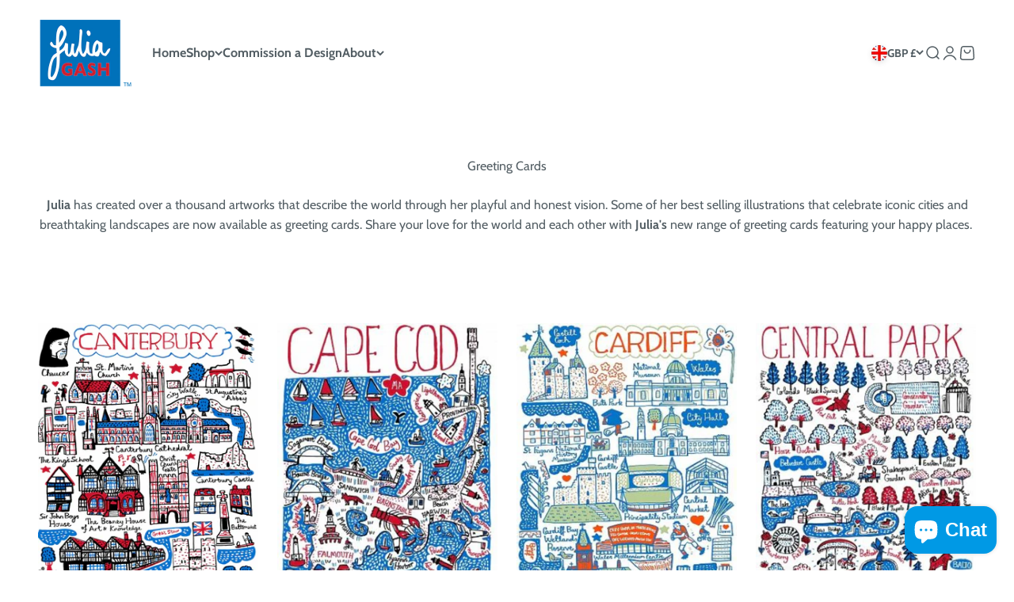

--- FILE ---
content_type: text/css
request_url: https://juliagash.co.uk/cdn/shop/t/19/assets/custom.css?v=123175836662273871021746617949
body_size: -604
content:
.year-logos {
  display: flex;
  flex-wrap: wrap;
  column-gap: 15px;
  row-gap: 15px;
}
.year-logos img {
  width: 120px;
}

@media screen and (min-width: 700px) and (max-width: 1199px) {
  .footer__block--text {
    flex-basis: 50%;
  }
}


--- FILE ---
content_type: text/javascript
request_url: https://s3.helpcenterapp.com/cdn/widget/main.ec6406ab.js
body_size: 77827
content:
/*! For license information please see main.ec6406ab.js.LICENSE.txt */
!function(){var e={906:function(e,t,n){"use strict";n.d(t,{r:function(){return c}});var r,o,a=n(7313),i=["title","titleId"];function l(){return l=Object.assign?Object.assign.bind():function(e){for(var t=1;t<arguments.length;t++){var n=arguments[t];for(var r in n)Object.prototype.hasOwnProperty.call(n,r)&&(e[r]=n[r])}return e},l.apply(this,arguments)}function u(e,t){if(null==e)return{};var n,r,o=function(e,t){if(null==e)return{};var n,r,o={},a=Object.keys(e);for(r=0;r<a.length;r++)n=a[r],t.indexOf(n)>=0||(o[n]=e[n]);return o}(e,t);if(Object.getOwnPropertySymbols){var a=Object.getOwnPropertySymbols(e);for(r=0;r<a.length;r++)n=a[r],t.indexOf(n)>=0||Object.prototype.propertyIsEnumerable.call(e,n)&&(o[n]=e[n])}return o}function s(e,t){var n=e.title,s=e.titleId,c=u(e,i);return a.createElement("svg",l({xmlns:"http://www.w3.org/2000/svg",width:15.828,height:15.828,viewBox:"0 0 15.828 15.828",ref:t,"aria-labelledby":s},c),n?a.createElement("title",{id:s},n):null,r||(r=a.createElement("defs",null,a.createElement("style",null,".a{fill:none;stroke-linecap:round;stroke-width:2px;}"))),o||(o=a.createElement("g",{transform:"translate(1.818 1.414)"},a.createElement("line",{className:"a",x2:13,y2:13,transform:"translate(-0.404)"}),a.createElement("line",{className:"a",x1:13,y2:13,transform:"translate(-0.404)"}))))}var c=a.forwardRef(s);n.p},4701:function(e,t,n){"use strict";n.d(t,{$S:function(){return l},LX:function(){return a},cu:function(){return o},hv:function(){return u},n1:function(){return r},nJ:function(){return i}});var r="lc_loaded",o="lc_updated_data",a="lc_messages_seen",i="lc_opened_chat_window",l="lc_closed_chat_window",u="lc_trigger_chat_open"},84:function(e,t,n){"use strict";n.d(t,{Ct:function(){return i},bE:function(){return r},k_:function(){return o},l8:function(){return a}});var r=["WIDE","PLUME","UMBRELLA","LEMONADE","FLOW","GEOMETRIC"],o=["LEMONADE","FLOW","GEOMETRIC"],a=["UMBRELLA","VERTEX","DRIFT","PLUME"],i=[].concat(o,a)},7696:function(e,t,n){"use strict";n.d(t,{g:function(){return r}});var r=["ngrok.io","helpcenter.eoscity.com","staging.helpcenterapp.com"].some((function(e){return window.location.host.includes(e)}))},2379:function(e,t,n){"use strict";n.d(t,{Qw:function(){return u},cI:function(){return s}});var r=n(885),o=n(4701),a=n(7313),i=n(783),l=n(7751),u=function(){var e;if(!1!==(null===(e=HCAppData)||void 0===e?void 0:e.isChatOnHcWidget)){var t=new CustomEvent(o.$S);window.dispatchEvent(t)}},s=function(){var e=(0,a.useState)(!1),t=(0,r.Z)(e,2),n=t[0],u=t[1],s=(0,a.useContext)(l.M).dispatch;return(0,a.useEffect)((function(){var e;if(!1!==(null===(e=HCAppData)||void 0===e?void 0:e.isChatOnHcWidget)){var t=function(){s({type:i.Xm,payload:"live_chat"}),u(!0)};return window.CustomEvent=CustomEvent,window.addEventListener(o.hv,t),function(){window.removeEventListener(o.hv,t)}}}),[s]),[n]},c={triggerChatBotOpenedChat:function(){var e;if(!1!==(null===(e=HCAppData)||void 0===e?void 0:e.isChatOnHcWidget)){var t=new CustomEvent(o.nJ);window.dispatchEvent(t)}},triggerChatBotClosedChat:u,useTriggerToOpenChat:s};t.ZP=c},4449:function(e,t,n){"use strict";n.d(t,{y:function(){return r}});var r="INIT_CONTACT_FORM_DATA"},977:function(e,t,n){"use strict";n.d(t,{IU:function(){return a},O3:function(){return i},Z_:function(){return u},bp:function(){return r},h5:function(){return o},sC:function(){return l}});var r="INIT_FAQ_DATA",o="INIT_FAQ_LANGUAGE",a="NAVIGATE_FAQ",i="OPEN_SEARCH_RESULT",l="INIT_FAQ_DATA_FAIL",u="PREVIEW_INIT_FAQ_CONTENT"},6809:function(e,t,n){"use strict";n.d(t,{x:function(){return r}});var r="INIT_CHAT_DATA"},783:function(e,t,n){"use strict";n.d(t,{$B:function(){return s},Iq:function(){return l},Xm:function(){return r},dh:function(){return u},gn:function(){return a},oH:function(){return o},qE:function(){return c},v2:function(){return i}});var r="CHANGE_WIDGET_LOCATION",o="INIT_WIDGET_DATA",a="PREVIEW_CHANGE_STYLES",i="PREVIEW_CHANGE_SETTINGS",l="PREVIEW_CHANGE_BLOCKS",u="PREVIEW_CHANGE_ROUTE",s="PREVIEW_CHANGE_DEVICE",c="PREVIEW_INITIAL_DATA"},1603:function(e,t,n){"use strict";n.d(t,{B:function(){return c},G:function(){return f}});var r=n(885),o=n(7313),a=n(1413),i=n(4449),l={},u=function(e,t){if(t.type===i.y){var n=JSON.parse(JSON.stringify(t.payload.data)),r={};n.map((function(e){return["TITLE","DESCRIPTION","BUTTON","THANK_YOU_MESSAGE"].includes(e.input_type)&&(null===e.alignment&&(e.alignment="LEFT"),r[e.input_type]=e),""}));var o=null===n||void 0===n?void 0:n.find((function(e){return"TITLE"===e.input_type})),l=null===n||void 0===n?void 0:n.find((function(e){return"DESCRIPTION"===e.input_type})),u=null===n||void 0===n?void 0:n.find((function(e){return"BUTTON"===e.input_type})),s=null===n||void 0===n?void 0:n.find((function(e){return"THANK_YOU_MESSAGE"===e.input_type}));return(0,a.Z)((0,a.Z)({},e),{},{inputs:(c=n,c.filter((function(e){return!["TITLE","DESCRIPTION","BUTTON","THANK_YOU_MESSAGE"].includes(e.input_type)})).map((function(e){return(0,a.Z)((0,a.Z)({},e),{},{errors:[],value:""})}))),title:o,description:l,sendButton:u,thanksMsg:s})}return e;var c},s=n(6417),c=o.createContext({contactFormState:l,cfDispatch:function(){return null}}),f=function(e){var t=e.children,n=(0,o.useReducer)(u,l),a=(0,r.Z)(n,2),i=a[0],f=a[1];return(0,s.jsx)(c.Provider,{value:{contactFormState:i,cfDispatch:f},children:t})}},7150:function(e,t,n){"use strict";n.d(t,{V:function(){return p},H:function(){return d}});var r=n(885),o=n(7313),a=n(2982),i=n(1413),l=n(977),u={isLoadingFaq:!0,faqRoute:{location:"browse"},faqLanguage:""},s=function(e,t){switch(t.type){case l.h5:var n=t.payload;return(0,i.Z)((0,i.Z)({},e),{},{faqLanguage:n});case l.bp:var r=(0,a.Z)(t.payload.data).map((function(e){var t=(0,a.Z)(e.sections[0]).map((function(e){var t=Object.values(e.articles[0]);return(0,i.Z)((0,i.Z)({},e),{},{articles:t})}));return(0,i.Z)((0,i.Z)({},e),{},{sections:(0,a.Z)(t)})}));return(0,i.Z)((0,i.Z)({},e),{},{faqContent:r,isLoadingFaq:!1});case l.sC:return(0,i.Z)((0,i.Z)({},e),{},{isLoadingFaq:!1});case l.IU:var o=(0,i.Z)({},t.payload);return["browse","search"].includes(t.payload.location)?(o.article=null,o.section=null,o.category=null):"category"===t.payload.location?(o.article=null,o.section=null):"section"===t.payload.location&&(o.article=null),(0,i.Z)((0,i.Z)({},e),{},{faqRoute:(0,i.Z)((0,i.Z)({},e.faqRoute),o)});case l.O3:var u,s=e.faqContent.find((function(e){var n,r=null===e||void 0===e||null===(n=e.sections)||void 0===n?void 0:n.find((function(e){var n;return null===e||void 0===e||null===(n=e.articles)||void 0===n?void 0:n.some((function(e){return e.id.toString()===t.payload.id}))}));return!!r&&(u={id:r.id,title:r.title},!0)})),f=(0,i.Z)((0,i.Z)({},e.faqRoute),{},{location:"article",category:{id:s.id,title:s.title},section:u,article:{id:parseInt(t.payload.id),title:t.payload.title}});return(0,i.Z)((0,i.Z)({},e),{},{faqRoute:f});case l.Z_:return(0,i.Z)((0,i.Z)({},e),{},{faqContent:c(t.payload),isLoadingFaq:!1});default:return e}},c=function(e){return e.map((function(e){var t=(0,a.Z)(e.sections[0]);if(0===t.length)return(0,i.Z)((0,i.Z)({},e),{},{sections:[]});var n=t.map((function(e){var t=Object.values(e.articles[0]);return(0,i.Z)((0,i.Z)({},e),{},{articles:t})}));return(0,i.Z)((0,i.Z)({},e),{},{sections:(0,a.Z)(n)})}))},f=n(6417),d=o.createContext({faqState:u,faqDispatch:function(){return null}}),p=function(e){var t=e.children,n=(0,o.useReducer)(s,u),a=(0,r.Z)(n,2),i=a[0],l=a[1];return(0,f.jsx)(d.Provider,{value:{faqState:i,faqDispatch:l},children:t})}},3876:function(e,t,n){"use strict";n.d(t,{j:function(){return f},A:function(){return d}});var r=n(885),o=n(7313),a=n(7696),i=n(1413),l=n(6809),u=function(e,t){return t.type===l.x?(0,i.Z)((0,i.Z)({},e),t.payload):e},s=n(6417),c=a.g?{newMessagesCount:0,availableOnlineAgents:[{avatar:"https://randomuser.me/api/portraits/women/44.jpg",isOnline:!0,name:"test",id:1},{avatar:"https://randomuser.me/api/portraits/women/66.jpg",isOnline:!0,name:"test2",id:2},{avatar:"https://randomuser.me/api/portraits/men/3.jpg",isOnline:!0,name:"test3",id:3}],isOnline:!0}:{},f=o.createContext({liveChatState:c,liveChatDispatch:function(){return null}}),d=function(e){var t=e.children,n=(0,o.useReducer)(u,c),a=(0,r.Z)(n,2),i=a[0],l=a[1];return(0,s.jsx)(f.Provider,{value:{liveChatState:i,liveChatDispatch:l},children:t})}},7751:function(e,t,n){"use strict";n.d(t,{l:function(){return m},M:function(){return h}});var r=n(885),o=n(7313),a=n(1413),i=n(2982),l=n(783),u=n(7696),s=n(2379),c={enabled:!1,isDesktopPreview:!0,widgetRoute:"initial",settings:{horizontal_position:"RIGHT",vertical_position:110,horizontal_offset:25}},f=function(e,t){var n;switch(t.type){case l.oH:var r=t.payload,o=u.g?r.blocks:(0,i.Z)(r.blocks).filter((function(e){return e.is_enabled})),c=!(null===(n=o.find((function(e){return"live_chat"===e.block_key})))||void 0===n||!n.is_enabled),f="initial";return u.g||1!==o.length||(f=o[0].block_key),HCAppData.isChatOnHcWidget=c&&r.enabled,(0,a.Z)((0,a.Z)({},e),{},{shop_id:r.shop_id,enabled:r.enabled&&r.enabled&&o.length>0,settings:(0,a.Z)((0,a.Z)((0,a.Z)({},e.settings),r.settings),{},{display_on_pages:JSON.parse(r.settings.display_on_pages)}),styles:d(r.styles),blocks:o,widgetRoute:f});case l.Xm:if(u.g){var p=new CustomEvent("changeWidgetRoute",{detail:t.payload});window.dispatchEvent(p)}return"live_chat"===e.widgetRoute&&s.ZP.triggerChatBotClosedChat(),(0,a.Z)((0,a.Z)({},e),{},{widgetRoute:t.payload});case l.gn:return(0,a.Z)((0,a.Z)({},e),{},{styles:d(t.payload)});case l.Iq:return(0,a.Z)((0,a.Z)({},e),{},{blocks:t.payload});case l.dh:return(0,a.Z)((0,a.Z)({},e),{},{widgetRoute:t.payload});case l.v2:return(0,a.Z)((0,a.Z)({},e),{},{enabled:!0,settings:t.payload});case l.$B:return(0,a.Z)((0,a.Z)({},e),{},{isDesktopPreview:t.payload.isDesktop});case l.qE:return(0,a.Z)((0,a.Z)({},e),t.payload);default:return e}},d=function(e){var t=(0,a.Z)({},e);return t.header_gradient_color||(t.header_gradient_color=t.header_background_color),t.graphic_element_background_color_gradient||(t.graphic_element_background_color_gradient=t.graphic_element_background_color),t},p=n(6417),h=o.createContext({mainState:c,dispatch:function(){return null}}),m=function(e){var t=e.children,n=(0,o.useReducer)(f,c),a=(0,r.Z)(n,2),i=a[0],l=a[1];return(0,p.jsx)(h.Provider,{value:{mainState:i,dispatch:l},children:t})}},2893:function(e,t,n){"use strict";n.d(t,{A:function(){return r}});var r={xs:"600px",sm:"768px",md:"992px",lg:"1220px"}},1934:function(e,t,n){"use strict";n.d(t,{Z:function(){return _}});var r=n(168),o=n(1413);function a(e,t){if(null==e)return{};var n,r,o=function(e,t){if(null==e)return{};var n,r,o={},a=Object.keys(e);for(r=0;r<a.length;r++)n=a[r],t.indexOf(n)>=0||(o[n]=e[n]);return o}(e,t);if(Object.getOwnPropertySymbols){var a=Object.getOwnPropertySymbols(e);for(r=0;r<a.length;r++)n=a[r],t.indexOf(n)>=0||Object.prototype.propertyIsEnumerable.call(e,n)&&(o[n]=e[n])}return o}var i,l,u,s,c=n(244),f=n(7313),d=["title","titleId"];function p(){return p=Object.assign?Object.assign.bind():function(e){for(var t=1;t<arguments.length;t++){var n=arguments[t];for(var r in n)Object.prototype.hasOwnProperty.call(n,r)&&(e[r]=n[r])}return e},p.apply(this,arguments)}function h(e,t){if(null==e)return{};var n,r,o=function(e,t){if(null==e)return{};var n,r,o={},a=Object.keys(e);for(r=0;r<a.length;r++)n=a[r],t.indexOf(n)>=0||(o[n]=e[n]);return o}(e,t);if(Object.getOwnPropertySymbols){var a=Object.getOwnPropertySymbols(e);for(r=0;r<a.length;r++)n=a[r],t.indexOf(n)>=0||Object.prototype.propertyIsEnumerable.call(e,n)&&(o[n]=e[n])}return o}function m(e,t){var n=e.title,r=e.titleId,o=h(e,d);return f.createElement("svg",p({xmlns:"http://www.w3.org/2000/svg",width:37,height:35.761,viewBox:"0 0 37 35.761",ref:t,"aria-labelledby":r},o),n?f.createElement("title",{id:r},n):null,i||(i=f.createElement("defs",null,f.createElement("style",null,".a{fill:#002b70;}.b{fill:#fff;}"))),l||(l=f.createElement("g",{transform:"translate(0 0)"},f.createElement("path",{className:"a",d:"M46.756,62.564a.78.78,0,0,1-.136-.012,3.794,3.794,0,0,1,1.5-7.438.685.685,0,0,1-.271,1.343,2.423,2.423,0,1,0-.959,4.751.685.685,0,0,1-.136,1.357Z",transform:"translate(-43.577 -41.028)"}),f.createElement("rect",{className:"a",width:1.37,height:10.828,transform:"translate(2.104 3.859)"}),f.createElement("g",{transform:"translate(0.049)"},f.createElement("circle",{className:"b",cx:2.056,cy:2.056,r:2.056,transform:"translate(0.685 0.686)"}),f.createElement("path",{className:"a",d:"M46.354,50.3a2.741,2.741,0,1,1,2.741-2.741A2.744,2.744,0,0,1,46.354,50.3Zm0-4.111a1.37,1.37,0,1,0,1.37,1.37A1.373,1.373,0,0,0,46.354,46.185Z",transform:"translate(-43.613 -44.815)"})))),u||(u=f.createElement("g",{transform:"translate(31.469 0)"},f.createElement("path",{className:"a",d:"M68.773,62.564a.685.685,0,0,1-.134-1.357,2.424,2.424,0,0,0,.862-4.395,2.4,2.4,0,0,0-1.821-.356.685.685,0,0,1-.271-1.343,3.794,3.794,0,1,1,1.5,7.438A.783.783,0,0,1,68.773,62.564Z",transform:"translate(-66.423 -41.029)"}),f.createElement("rect",{className:"a",width:1.37,height:10.828,transform:"translate(2.056 3.859)"}),f.createElement("circle",{className:"b",cx:2.056,cy:2.056,r:2.056,transform:"translate(0.685 0.686)"}),f.createElement("path",{className:"a",d:"M69.282,50.3a2.741,2.741,0,1,1,2.741-2.741A2.744,2.744,0,0,1,69.282,50.3Zm0-4.111a1.37,1.37,0,1,0,1.37,1.37A1.373,1.373,0,0,0,69.282,46.185Z",transform:"translate(-66.541 -44.815)"}))),s||(s=f.createElement("g",{transform:"translate(2.74 5.09)"},f.createElement("path",{className:"b",d:"M73.587,72.606A15.074,15.074,0,1,0,48.711,72.6a2.308,2.308,0,0,0,2.509.906A34.483,34.483,0,0,1,61.151,71.7a34.485,34.485,0,0,1,9.933,1.808A2.3,2.3,0,0,0,73.587,72.606Z",transform:"translate(-45.392 -48.343)"}),f.createElement("path",{className:"a",d:"M71.88,74.459a3.071,3.071,0,0,1-.789-.1c-.3-.082-.645-.184-1.028-.295a30.048,30.048,0,0,0-8.727-1.491,30.14,30.14,0,0,0-8.718,1.487c-.385.114-.732.214-1.035.3a3,3,0,0,1-3.253-1.179,15.762,15.762,0,1,1,26.007.007A2.975,2.975,0,0,1,71.88,74.459ZM61.336,71.2a31.267,31.267,0,0,1,9.113,1.546c.371.108.706.208,1,.286a1.624,1.624,0,0,0,1.761-.628h0A14.39,14.39,0,1,0,49.462,72.4a1.623,1.623,0,0,0,1.765.633c.295-.079.632-.178,1.006-.288A31.279,31.279,0,0,1,61.336,71.2Z",transform:"translate(-45.577 -48.529)"}),f.createElement("path",{className:"a",d:"M51.262,69.965a.685.685,0,0,1-.178-1.346c.243-.066.518-.147.825-.237A26,26,0,0,1,59.484,67.1a26.009,26.009,0,0,1,7.566,1.28c.311.092.591.173.836.24a.685.685,0,1,1-.356,1.322c-.254-.067-.543-.152-.866-.247a24.789,24.789,0,0,0-7.179-1.225A24.786,24.786,0,0,0,52.3,69.7c-.318.092-.6.177-.854.244A.674.674,0,0,1,51.262,69.965Z",transform:"translate(-43.725 -41.651)"}),f.createElement("path",{className:"a",d:"M65.1,71.584a.741.741,0,0,1-.18-.023c-.188-.052-.4-.114-.644-.185a18.432,18.432,0,0,0-5.344-.914,18.443,18.443,0,0,0-5.335.911c-.244.071-.462.134-.652.186a.685.685,0,1,1-.356-1.322c.182-.049.391-.111.622-.18a19.7,19.7,0,0,1,5.721-.966,19.625,19.625,0,0,1,5.73.97c.23.067.436.127.617.177a.685.685,0,0,1-.178,1.346Z",transform:"translate(-43.169 -40.913)"}),f.createElement("g",{transform:"translate(5.647 8.013)"},f.createElement("path",{className:"a",d:"M56.6,58.856a.685.685,0,0,1-.685-.685,2.424,2.424,0,1,0-4.847,0,.685.685,0,1,1-1.37,0,3.794,3.794,0,1,1,7.588,0A.685.685,0,0,1,56.6,58.856Z",transform:"translate(-49.698 -54.376)"}),f.createElement("path",{className:"a",d:"M65.822,58.856a.685.685,0,0,1-.685-.685,2.424,2.424,0,1,0-4.847,0,.685.685,0,1,1-1.37,0,3.794,3.794,0,1,1,7.588,0A.685.685,0,0,1,65.822,58.856Z",transform:"translate(-46.283 -54.376)"}),f.createElement("path",{className:"a",d:"M58.1,64.082a3.8,3.8,0,0,1-3.793-3.793.685.685,0,1,1,1.37,0,2.424,2.424,0,0,0,4.847,0,.685.685,0,0,1,1.37,0A3.8,3.8,0,0,1,58.1,64.082Z",transform:"translate(-47.99 -52.44)"})))))}var g,v=f.forwardRef(m),y=(n.p,n(6417)),b=["url","size"],w=v,_=function(e){var t=e.url,n=e.size,r=void 0===n?50:n,i=a(e,b);return t?(0,y.jsx)(E,(0,o.Z)((0,o.Z)({},i),{},{size:r,url:t||w})):(0,y.jsx)(x,(0,o.Z)((0,o.Z)({},i),{},{size:r,children:(0,y.jsx)(k,{})}))},E=c.ZP.div.withConfig({displayName:"Avatar__AvatarContainer",componentId:"sc-1xi1ok7-0"})(["flex:none;position:relative;width:",";height:",";object-fit:scale-down;background-size:cover;background-position:center;background-repeat:no-repeat;background-color:white;border-radius:50%;align-self:center;object-fit:cover;font-size:12px;border:2px solid #fff;",";",""],(function(e){var t=e.size;return"".concat(t||50,"px")}),(function(e){var t=e.size;return"".concat(t||50,"px")}),(function(e){var t=e.url;return t?"background-image: url(".concat(t,")"):"background-color: rgba(252, 115, 115, 0.2)"}),(function(e){var t=e.status,n=e.size,o=e.noIndicator;return void 0!==t&&!o&&(0,c.iv)(g||(g=(0,r.Z)(["\n      &:before {\n        position: absolute;\n        right: 0;\n        bottom: 0;\n        display: inline-block;\n        content: ' ';\n        background: ",";\n        width: ",";\n        height: ",";\n        border-radius: 50%;\n        border: 2px solid white;\n      }\n    "])),t?"rgba(61, 201, 46, 1)":"rgba(255, 19, 27, 1)","".concat((n||50)/5,"px"),"".concat((n||50)/5,"px"))})),x=(0,c.ZP)(E).withConfig({displayName:"Avatar__DefaultAvatarContainer",componentId:"sc-1xi1ok7-1"})(["width:35px;height:35px;background-color:unset;"]),k=(0,c.ZP)(v).withConfig({displayName:"Avatar__DefaultAvatar",componentId:"sc-1xi1ok7-2"})(["width:100%;height:100%;.a{stroke:unset;}"])},1400:function(e,t,n){"use strict";n.d(t,{a:function(){return s}});var r,o=n(168),a=n(7313),i=n(7751),l=n(244),u=n(6417),s=function(e){var t=e.color,n=(0,a.useContext)(i.M).mainState.styles;return(0,u.jsxs)(c,{color:t,styles:n,children:[(0,u.jsx)("div",{className:"circle",id:"first-loader-dot"}),(0,u.jsx)("div",{className:"circle seconDot",id:"second-loader-dot"}),(0,u.jsx)("div",{className:"circle thirdDot",id:"third-loader-dot"})]})},c=l.ZP.div(r||(r=(0,o.Z)(["\n  height: 8px;\n  margin: auto;\n  display: flex;\n  display: flex;\n  justify-content: center;\n  align-items: center;\n  height: 100%;\n\n  .circle {\n    width: 4px;\n    height: 4px;\n    background: ",";\n    border-radius: 50%;\n    animation: jump 1s linear infinite;\n    margin: 0 3px;\n  }\n\n  .secondDot {\n    animation-delay: 0.2s;\n  }\n  .thirdDot {\n    animation-delay: 0.4s;\n  }\n\n  @keyframes jump {\n    0% {\n      margin-top: 0;\n    }\n    35% {\n      margin-top: -10px;\n    }\n    70% {\n      margin-top: 0px;\n    }\n  }\n"])),(function(e){var t=e.color,n=e.styles;return"#".concat(t||n.main_text_font_color)}))},1881:function(e,t,n){e.exports=n(6948)},7570:function(e,t,n){"use strict";var r=n(899),o=n(8980),a=n(2508),i=n(3917),l=n(6551),u=n(7652),s=n(8652),c=n(775),f=n(2487),d=n(7691);e.exports=function(e){return new Promise((function(t,n){var p,h=e.data,m=e.headers,g=e.responseType;function v(){e.cancelToken&&e.cancelToken.unsubscribe(p),e.signal&&e.signal.removeEventListener("abort",p)}r.isFormData(h)&&delete m["Content-Type"];var y=new XMLHttpRequest;if(e.auth){var b=e.auth.username||"",w=e.auth.password?unescape(encodeURIComponent(e.auth.password)):"";m.Authorization="Basic "+btoa(b+":"+w)}var _=l(e.baseURL,e.url);function E(){if(y){var r="getAllResponseHeaders"in y?u(y.getAllResponseHeaders()):null,a={data:g&&"text"!==g&&"json"!==g?y.response:y.responseText,status:y.status,statusText:y.statusText,headers:r,config:e,request:y};o((function(e){t(e),v()}),(function(e){n(e),v()}),a),y=null}}if(y.open(e.method.toUpperCase(),i(_,e.params,e.paramsSerializer),!0),y.timeout=e.timeout,"onloadend"in y?y.onloadend=E:y.onreadystatechange=function(){y&&4===y.readyState&&(0!==y.status||y.responseURL&&0===y.responseURL.indexOf("file:"))&&setTimeout(E)},y.onabort=function(){y&&(n(c("Request aborted",e,"ECONNABORTED",y)),y=null)},y.onerror=function(){n(c("Network Error",e,null,y)),y=null},y.ontimeout=function(){var t=e.timeout?"timeout of "+e.timeout+"ms exceeded":"timeout exceeded",r=e.transitional||f;e.timeoutErrorMessage&&(t=e.timeoutErrorMessage),n(c(t,e,r.clarifyTimeoutError?"ETIMEDOUT":"ECONNABORTED",y)),y=null},r.isStandardBrowserEnv()){var x=(e.withCredentials||s(_))&&e.xsrfCookieName?a.read(e.xsrfCookieName):void 0;x&&(m[e.xsrfHeaderName]=x)}"setRequestHeader"in y&&r.forEach(m,(function(e,t){"undefined"===typeof h&&"content-type"===t.toLowerCase()?delete m[t]:y.setRequestHeader(t,e)})),r.isUndefined(e.withCredentials)||(y.withCredentials=!!e.withCredentials),g&&"json"!==g&&(y.responseType=e.responseType),"function"===typeof e.onDownloadProgress&&y.addEventListener("progress",e.onDownloadProgress),"function"===typeof e.onUploadProgress&&y.upload&&y.upload.addEventListener("progress",e.onUploadProgress),(e.cancelToken||e.signal)&&(p=function(e){y&&(n(!e||e&&e.type?new d("canceled"):e),y.abort(),y=null)},e.cancelToken&&e.cancelToken.subscribe(p),e.signal&&(e.signal.aborted?p():e.signal.addEventListener("abort",p))),h||(h=null),y.send(h)}))}},6948:function(e,t,n){"use strict";var r=n(899),o=n(8813),a=n(5141),i=n(6276);var l=function e(t){var n=new a(t),l=o(a.prototype.request,n);return r.extend(l,a.prototype,n),r.extend(l,n),l.create=function(n){return e(i(t,n))},l}(n(6063));l.Axios=a,l.Cancel=n(7691),l.CancelToken=n(3914),l.isCancel=n(7797),l.VERSION=n(2102).version,l.all=function(e){return Promise.all(e)},l.spread=n(2922),l.isAxiosError=n(7079),e.exports=l,e.exports.default=l},7691:function(e){"use strict";function t(e){this.message=e}t.prototype.toString=function(){return"Cancel"+(this.message?": "+this.message:"")},t.prototype.__CANCEL__=!0,e.exports=t},3914:function(e,t,n){"use strict";var r=n(7691);function o(e){if("function"!==typeof e)throw new TypeError("executor must be a function.");var t;this.promise=new Promise((function(e){t=e}));var n=this;this.promise.then((function(e){if(n._listeners){var t,r=n._listeners.length;for(t=0;t<r;t++)n._listeners[t](e);n._listeners=null}})),this.promise.then=function(e){var t,r=new Promise((function(e){n.subscribe(e),t=e})).then(e);return r.cancel=function(){n.unsubscribe(t)},r},e((function(e){n.reason||(n.reason=new r(e),t(n.reason))}))}o.prototype.throwIfRequested=function(){if(this.reason)throw this.reason},o.prototype.subscribe=function(e){this.reason?e(this.reason):this._listeners?this._listeners.push(e):this._listeners=[e]},o.prototype.unsubscribe=function(e){if(this._listeners){var t=this._listeners.indexOf(e);-1!==t&&this._listeners.splice(t,1)}},o.source=function(){var e;return{token:new o((function(t){e=t})),cancel:e}},e.exports=o},7797:function(e){"use strict";e.exports=function(e){return!(!e||!e.__CANCEL__)}},5141:function(e,t,n){"use strict";var r=n(899),o=n(3917),a=n(2564),i=n(1253),l=n(6276),u=n(7828),s=u.validators;function c(e){this.defaults=e,this.interceptors={request:new a,response:new a}}c.prototype.request=function(e,t){"string"===typeof e?(t=t||{}).url=e:t=e||{},(t=l(this.defaults,t)).method?t.method=t.method.toLowerCase():this.defaults.method?t.method=this.defaults.method.toLowerCase():t.method="get";var n=t.transitional;void 0!==n&&u.assertOptions(n,{silentJSONParsing:s.transitional(s.boolean),forcedJSONParsing:s.transitional(s.boolean),clarifyTimeoutError:s.transitional(s.boolean)},!1);var r=[],o=!0;this.interceptors.request.forEach((function(e){"function"===typeof e.runWhen&&!1===e.runWhen(t)||(o=o&&e.synchronous,r.unshift(e.fulfilled,e.rejected))}));var a,c=[];if(this.interceptors.response.forEach((function(e){c.push(e.fulfilled,e.rejected)})),!o){var f=[i,void 0];for(Array.prototype.unshift.apply(f,r),f=f.concat(c),a=Promise.resolve(t);f.length;)a=a.then(f.shift(),f.shift());return a}for(var d=t;r.length;){var p=r.shift(),h=r.shift();try{d=p(d)}catch(m){h(m);break}}try{a=i(d)}catch(m){return Promise.reject(m)}for(;c.length;)a=a.then(c.shift(),c.shift());return a},c.prototype.getUri=function(e){return e=l(this.defaults,e),o(e.url,e.params,e.paramsSerializer).replace(/^\?/,"")},r.forEach(["delete","get","head","options"],(function(e){c.prototype[e]=function(t,n){return this.request(l(n||{},{method:e,url:t,data:(n||{}).data}))}})),r.forEach(["post","put","patch"],(function(e){c.prototype[e]=function(t,n,r){return this.request(l(r||{},{method:e,url:t,data:n}))}})),e.exports=c},2564:function(e,t,n){"use strict";var r=n(899);function o(){this.handlers=[]}o.prototype.use=function(e,t,n){return this.handlers.push({fulfilled:e,rejected:t,synchronous:!!n&&n.synchronous,runWhen:n?n.runWhen:null}),this.handlers.length-1},o.prototype.eject=function(e){this.handlers[e]&&(this.handlers[e]=null)},o.prototype.forEach=function(e){r.forEach(this.handlers,(function(t){null!==t&&e(t)}))},e.exports=o},6551:function(e,t,n){"use strict";var r=n(7826),o=n(572);e.exports=function(e,t){return e&&!r(t)?o(e,t):t}},775:function(e,t,n){"use strict";var r=n(6813);e.exports=function(e,t,n,o,a){var i=new Error(e);return r(i,t,n,o,a)}},1253:function(e,t,n){"use strict";var r=n(899),o=n(9486),a=n(7797),i=n(6063),l=n(7691);function u(e){if(e.cancelToken&&e.cancelToken.throwIfRequested(),e.signal&&e.signal.aborted)throw new l("canceled")}e.exports=function(e){return u(e),e.headers=e.headers||{},e.data=o.call(e,e.data,e.headers,e.transformRequest),e.headers=r.merge(e.headers.common||{},e.headers[e.method]||{},e.headers),r.forEach(["delete","get","head","post","put","patch","common"],(function(t){delete e.headers[t]})),(e.adapter||i.adapter)(e).then((function(t){return u(e),t.data=o.call(e,t.data,t.headers,e.transformResponse),t}),(function(t){return a(t)||(u(e),t&&t.response&&(t.response.data=o.call(e,t.response.data,t.response.headers,e.transformResponse))),Promise.reject(t)}))}},6813:function(e){"use strict";e.exports=function(e,t,n,r,o){return e.config=t,n&&(e.code=n),e.request=r,e.response=o,e.isAxiosError=!0,e.toJSON=function(){return{message:this.message,name:this.name,description:this.description,number:this.number,fileName:this.fileName,lineNumber:this.lineNumber,columnNumber:this.columnNumber,stack:this.stack,config:this.config,code:this.code,status:this.response&&this.response.status?this.response.status:null}},e}},6276:function(e,t,n){"use strict";var r=n(899);e.exports=function(e,t){t=t||{};var n={};function o(e,t){return r.isPlainObject(e)&&r.isPlainObject(t)?r.merge(e,t):r.isPlainObject(t)?r.merge({},t):r.isArray(t)?t.slice():t}function a(n){return r.isUndefined(t[n])?r.isUndefined(e[n])?void 0:o(void 0,e[n]):o(e[n],t[n])}function i(e){if(!r.isUndefined(t[e]))return o(void 0,t[e])}function l(n){return r.isUndefined(t[n])?r.isUndefined(e[n])?void 0:o(void 0,e[n]):o(void 0,t[n])}function u(n){return n in t?o(e[n],t[n]):n in e?o(void 0,e[n]):void 0}var s={url:i,method:i,data:i,baseURL:l,transformRequest:l,transformResponse:l,paramsSerializer:l,timeout:l,timeoutMessage:l,withCredentials:l,adapter:l,responseType:l,xsrfCookieName:l,xsrfHeaderName:l,onUploadProgress:l,onDownloadProgress:l,decompress:l,maxContentLength:l,maxBodyLength:l,transport:l,httpAgent:l,httpsAgent:l,cancelToken:l,socketPath:l,responseEncoding:l,validateStatus:u};return r.forEach(Object.keys(e).concat(Object.keys(t)),(function(e){var t=s[e]||a,o=t(e);r.isUndefined(o)&&t!==u||(n[e]=o)})),n}},8980:function(e,t,n){"use strict";var r=n(775);e.exports=function(e,t,n){var o=n.config.validateStatus;n.status&&o&&!o(n.status)?t(r("Request failed with status code "+n.status,n.config,null,n.request,n)):e(n)}},9486:function(e,t,n){"use strict";var r=n(899),o=n(6063);e.exports=function(e,t,n){var a=this||o;return r.forEach(n,(function(n){e=n.call(a,e,t)})),e}},6063:function(e,t,n){"use strict";var r=n(899),o=n(9428),a=n(6813),i=n(2487),l={"Content-Type":"application/x-www-form-urlencoded"};function u(e,t){!r.isUndefined(e)&&r.isUndefined(e["Content-Type"])&&(e["Content-Type"]=t)}var s={transitional:i,adapter:function(){var e;return("undefined"!==typeof XMLHttpRequest||"undefined"!==typeof process&&"[object process]"===Object.prototype.toString.call(process))&&(e=n(7570)),e}(),transformRequest:[function(e,t){return o(t,"Accept"),o(t,"Content-Type"),r.isFormData(e)||r.isArrayBuffer(e)||r.isBuffer(e)||r.isStream(e)||r.isFile(e)||r.isBlob(e)?e:r.isArrayBufferView(e)?e.buffer:r.isURLSearchParams(e)?(u(t,"application/x-www-form-urlencoded;charset=utf-8"),e.toString()):r.isObject(e)||t&&"application/json"===t["Content-Type"]?(u(t,"application/json"),function(e,t,n){if(r.isString(e))try{return(t||JSON.parse)(e),r.trim(e)}catch(o){if("SyntaxError"!==o.name)throw o}return(n||JSON.stringify)(e)}(e)):e}],transformResponse:[function(e){var t=this.transitional||s.transitional,n=t&&t.silentJSONParsing,o=t&&t.forcedJSONParsing,i=!n&&"json"===this.responseType;if(i||o&&r.isString(e)&&e.length)try{return JSON.parse(e)}catch(l){if(i){if("SyntaxError"===l.name)throw a(l,this,"E_JSON_PARSE");throw l}}return e}],timeout:0,xsrfCookieName:"XSRF-TOKEN",xsrfHeaderName:"X-XSRF-TOKEN",maxContentLength:-1,maxBodyLength:-1,validateStatus:function(e){return e>=200&&e<300},headers:{common:{Accept:"application/json, text/plain, */*"}}};r.forEach(["delete","get","head"],(function(e){s.headers[e]={}})),r.forEach(["post","put","patch"],(function(e){s.headers[e]=r.merge(l)})),e.exports=s},2487:function(e){"use strict";e.exports={silentJSONParsing:!0,forcedJSONParsing:!0,clarifyTimeoutError:!1}},2102:function(e){e.exports={version:"0.26.1"}},8813:function(e){"use strict";e.exports=function(e,t){return function(){for(var n=new Array(arguments.length),r=0;r<n.length;r++)n[r]=arguments[r];return e.apply(t,n)}}},3917:function(e,t,n){"use strict";var r=n(899);function o(e){return encodeURIComponent(e).replace(/%3A/gi,":").replace(/%24/g,"$").replace(/%2C/gi,",").replace(/%20/g,"+").replace(/%5B/gi,"[").replace(/%5D/gi,"]")}e.exports=function(e,t,n){if(!t)return e;var a;if(n)a=n(t);else if(r.isURLSearchParams(t))a=t.toString();else{var i=[];r.forEach(t,(function(e,t){null!==e&&"undefined"!==typeof e&&(r.isArray(e)?t+="[]":e=[e],r.forEach(e,(function(e){r.isDate(e)?e=e.toISOString():r.isObject(e)&&(e=JSON.stringify(e)),i.push(o(t)+"="+o(e))})))})),a=i.join("&")}if(a){var l=e.indexOf("#");-1!==l&&(e=e.slice(0,l)),e+=(-1===e.indexOf("?")?"?":"&")+a}return e}},572:function(e){"use strict";e.exports=function(e,t){return t?e.replace(/\/+$/,"")+"/"+t.replace(/^\/+/,""):e}},2508:function(e,t,n){"use strict";var r=n(899);e.exports=r.isStandardBrowserEnv()?{write:function(e,t,n,o,a,i){var l=[];l.push(e+"="+encodeURIComponent(t)),r.isNumber(n)&&l.push("expires="+new Date(n).toGMTString()),r.isString(o)&&l.push("path="+o),r.isString(a)&&l.push("domain="+a),!0===i&&l.push("secure"),document.cookie=l.join("; ")},read:function(e){var t=document.cookie.match(new RegExp("(^|;\\s*)("+e+")=([^;]*)"));return t?decodeURIComponent(t[3]):null},remove:function(e){this.write(e,"",Date.now()-864e5)}}:{write:function(){},read:function(){return null},remove:function(){}}},7826:function(e){"use strict";e.exports=function(e){return/^([a-z][a-z\d+\-.]*:)?\/\//i.test(e)}},7079:function(e,t,n){"use strict";var r=n(899);e.exports=function(e){return r.isObject(e)&&!0===e.isAxiosError}},8652:function(e,t,n){"use strict";var r=n(899);e.exports=r.isStandardBrowserEnv()?function(){var e,t=/(msie|trident)/i.test(navigator.userAgent),n=document.createElement("a");function o(e){var r=e;return t&&(n.setAttribute("href",r),r=n.href),n.setAttribute("href",r),{href:n.href,protocol:n.protocol?n.protocol.replace(/:$/,""):"",host:n.host,search:n.search?n.search.replace(/^\?/,""):"",hash:n.hash?n.hash.replace(/^#/,""):"",hostname:n.hostname,port:n.port,pathname:"/"===n.pathname.charAt(0)?n.pathname:"/"+n.pathname}}return e=o(window.location.href),function(t){var n=r.isString(t)?o(t):t;return n.protocol===e.protocol&&n.host===e.host}}():function(){return!0}},9428:function(e,t,n){"use strict";var r=n(899);e.exports=function(e,t){r.forEach(e,(function(n,r){r!==t&&r.toUpperCase()===t.toUpperCase()&&(e[t]=n,delete e[r])}))}},7652:function(e,t,n){"use strict";var r=n(899),o=["age","authorization","content-length","content-type","etag","expires","from","host","if-modified-since","if-unmodified-since","last-modified","location","max-forwards","proxy-authorization","referer","retry-after","user-agent"];e.exports=function(e){var t,n,a,i={};return e?(r.forEach(e.split("\n"),(function(e){if(a=e.indexOf(":"),t=r.trim(e.substr(0,a)).toLowerCase(),n=r.trim(e.substr(a+1)),t){if(i[t]&&o.indexOf(t)>=0)return;i[t]="set-cookie"===t?(i[t]?i[t]:[]).concat([n]):i[t]?i[t]+", "+n:n}})),i):i}},2922:function(e){"use strict";e.exports=function(e){return function(t){return e.apply(null,t)}}},7828:function(e,t,n){"use strict";var r=n(2102).version,o={};["object","boolean","number","function","string","symbol"].forEach((function(e,t){o[e]=function(n){return typeof n===e||"a"+(t<1?"n ":" ")+e}}));var a={};o.transitional=function(e,t,n){function o(e,t){return"[Axios v"+r+"] Transitional option '"+e+"'"+t+(n?". "+n:"")}return function(n,r,i){if(!1===e)throw new Error(o(r," has been removed"+(t?" in "+t:"")));return t&&!a[r]&&(a[r]=!0,console.warn(o(r," has been deprecated since v"+t+" and will be removed in the near future"))),!e||e(n,r,i)}},e.exports={assertOptions:function(e,t,n){if("object"!==typeof e)throw new TypeError("options must be an object");for(var r=Object.keys(e),o=r.length;o-- >0;){var a=r[o],i=t[a];if(i){var l=e[a],u=void 0===l||i(l,a,e);if(!0!==u)throw new TypeError("option "+a+" must be "+u)}else if(!0!==n)throw Error("Unknown option "+a)}},validators:o}},899:function(e,t,n){"use strict";var r=n(8813),o=Object.prototype.toString;function a(e){return Array.isArray(e)}function i(e){return"undefined"===typeof e}function l(e){return"[object ArrayBuffer]"===o.call(e)}function u(e){return null!==e&&"object"===typeof e}function s(e){if("[object Object]"!==o.call(e))return!1;var t=Object.getPrototypeOf(e);return null===t||t===Object.prototype}function c(e){return"[object Function]"===o.call(e)}function f(e,t){if(null!==e&&"undefined"!==typeof e)if("object"!==typeof e&&(e=[e]),a(e))for(var n=0,r=e.length;n<r;n++)t.call(null,e[n],n,e);else for(var o in e)Object.prototype.hasOwnProperty.call(e,o)&&t.call(null,e[o],o,e)}e.exports={isArray:a,isArrayBuffer:l,isBuffer:function(e){return null!==e&&!i(e)&&null!==e.constructor&&!i(e.constructor)&&"function"===typeof e.constructor.isBuffer&&e.constructor.isBuffer(e)},isFormData:function(e){return"[object FormData]"===o.call(e)},isArrayBufferView:function(e){return"undefined"!==typeof ArrayBuffer&&ArrayBuffer.isView?ArrayBuffer.isView(e):e&&e.buffer&&l(e.buffer)},isString:function(e){return"string"===typeof e},isNumber:function(e){return"number"===typeof e},isObject:u,isPlainObject:s,isUndefined:i,isDate:function(e){return"[object Date]"===o.call(e)},isFile:function(e){return"[object File]"===o.call(e)},isBlob:function(e){return"[object Blob]"===o.call(e)},isFunction:c,isStream:function(e){return u(e)&&c(e.pipe)},isURLSearchParams:function(e){return"[object URLSearchParams]"===o.call(e)},isStandardBrowserEnv:function(){return("undefined"===typeof navigator||"ReactNative"!==navigator.product&&"NativeScript"!==navigator.product&&"NS"!==navigator.product)&&("undefined"!==typeof window&&"undefined"!==typeof document)},forEach:f,merge:function e(){var t={};function n(n,r){s(t[r])&&s(n)?t[r]=e(t[r],n):s(n)?t[r]=e({},n):a(n)?t[r]=n.slice():t[r]=n}for(var r=0,o=arguments.length;r<o;r++)f(arguments[r],n);return t},extend:function(e,t,n){return f(t,(function(t,o){e[o]=n&&"function"===typeof t?r(t,n):t})),e},trim:function(e){return e.trim?e.trim():e.replace(/^\s+|\s+$/g,"")},stripBOM:function(e){return 65279===e.charCodeAt(0)&&(e=e.slice(1)),e}}},7861:function(e,t,n){"use strict";var r=n(6214),o={childContextTypes:!0,contextType:!0,contextTypes:!0,defaultProps:!0,displayName:!0,getDefaultProps:!0,getDerivedStateFromError:!0,getDerivedStateFromProps:!0,mixins:!0,propTypes:!0,type:!0},a={name:!0,length:!0,prototype:!0,caller:!0,callee:!0,arguments:!0,arity:!0},i={$$typeof:!0,compare:!0,defaultProps:!0,displayName:!0,propTypes:!0,type:!0},l={};function u(e){return r.isMemo(e)?i:l[e.$$typeof]||o}l[r.ForwardRef]={$$typeof:!0,render:!0,defaultProps:!0,displayName:!0,propTypes:!0},l[r.Memo]=i;var s=Object.defineProperty,c=Object.getOwnPropertyNames,f=Object.getOwnPropertySymbols,d=Object.getOwnPropertyDescriptor,p=Object.getPrototypeOf,h=Object.prototype;e.exports=function e(t,n,r){if("string"!==typeof n){if(h){var o=p(n);o&&o!==h&&e(t,o,r)}var i=c(n);f&&(i=i.concat(f(n)));for(var l=u(t),m=u(n),g=0;g<i.length;++g){var v=i[g];if(!a[v]&&(!r||!r[v])&&(!m||!m[v])&&(!l||!l[v])){var y=d(n,v);try{s(t,v,y)}catch(b){}}}}return t}},1843:function(e){"use strict";var t=Object.getOwnPropertySymbols,n=Object.prototype.hasOwnProperty,r=Object.prototype.propertyIsEnumerable;function o(e){if(null===e||void 0===e)throw new TypeError("Object.assign cannot be called with null or undefined");return Object(e)}e.exports=function(){try{if(!Object.assign)return!1;var e=new String("abc");if(e[5]="de","5"===Object.getOwnPropertyNames(e)[0])return!1;for(var t={},n=0;n<10;n++)t["_"+String.fromCharCode(n)]=n;if("0123456789"!==Object.getOwnPropertyNames(t).map((function(e){return t[e]})).join(""))return!1;var r={};return"abcdefghijklmnopqrst".split("").forEach((function(e){r[e]=e})),"abcdefghijklmnopqrst"===Object.keys(Object.assign({},r)).join("")}catch(o){return!1}}()?Object.assign:function(e,a){for(var i,l,u=o(e),s=1;s<arguments.length;s++){for(var c in i=Object(arguments[s]))n.call(i,c)&&(u[c]=i[c]);if(t){l=t(i);for(var f=0;f<l.length;f++)r.call(i,l[f])&&(u[l[f]]=i[l[f]])}}return u}},534:function(e,t,n){"use strict";var r=n(7313),o=n(1843),a=n(2224);function i(e){for(var t="https://reactjs.org/docs/error-decoder.html?invariant="+e,n=1;n<arguments.length;n++)t+="&args[]="+encodeURIComponent(arguments[n]);return"Minified React error #"+e+"; visit "+t+" for the full message or use the non-minified dev environment for full errors and additional helpful warnings."}if(!r)throw Error(i(227));var l=new Set,u={};function s(e,t){c(e,t),c(e+"Capture",t)}function c(e,t){for(u[e]=t,e=0;e<t.length;e++)l.add(t[e])}var f=!("undefined"===typeof window||"undefined"===typeof window.document||"undefined"===typeof window.document.createElement),d=/^[:A-Z_a-z\u00C0-\u00D6\u00D8-\u00F6\u00F8-\u02FF\u0370-\u037D\u037F-\u1FFF\u200C-\u200D\u2070-\u218F\u2C00-\u2FEF\u3001-\uD7FF\uF900-\uFDCF\uFDF0-\uFFFD][:A-Z_a-z\u00C0-\u00D6\u00D8-\u00F6\u00F8-\u02FF\u0370-\u037D\u037F-\u1FFF\u200C-\u200D\u2070-\u218F\u2C00-\u2FEF\u3001-\uD7FF\uF900-\uFDCF\uFDF0-\uFFFD\-.0-9\u00B7\u0300-\u036F\u203F-\u2040]*$/,p=Object.prototype.hasOwnProperty,h={},m={};function g(e,t,n,r,o,a,i){this.acceptsBooleans=2===t||3===t||4===t,this.attributeName=r,this.attributeNamespace=o,this.mustUseProperty=n,this.propertyName=e,this.type=t,this.sanitizeURL=a,this.removeEmptyString=i}var v={};"children dangerouslySetInnerHTML defaultValue defaultChecked innerHTML suppressContentEditableWarning suppressHydrationWarning style".split(" ").forEach((function(e){v[e]=new g(e,0,!1,e,null,!1,!1)})),[["acceptCharset","accept-charset"],["className","class"],["htmlFor","for"],["httpEquiv","http-equiv"]].forEach((function(e){var t=e[0];v[t]=new g(t,1,!1,e[1],null,!1,!1)})),["contentEditable","draggable","spellCheck","value"].forEach((function(e){v[e]=new g(e,2,!1,e.toLowerCase(),null,!1,!1)})),["autoReverse","externalResourcesRequired","focusable","preserveAlpha"].forEach((function(e){v[e]=new g(e,2,!1,e,null,!1,!1)})),"allowFullScreen async autoFocus autoPlay controls default defer disabled disablePictureInPicture disableRemotePlayback formNoValidate hidden loop noModule noValidate open playsInline readOnly required reversed scoped seamless itemScope".split(" ").forEach((function(e){v[e]=new g(e,3,!1,e.toLowerCase(),null,!1,!1)})),["checked","multiple","muted","selected"].forEach((function(e){v[e]=new g(e,3,!0,e,null,!1,!1)})),["capture","download"].forEach((function(e){v[e]=new g(e,4,!1,e,null,!1,!1)})),["cols","rows","size","span"].forEach((function(e){v[e]=new g(e,6,!1,e,null,!1,!1)})),["rowSpan","start"].forEach((function(e){v[e]=new g(e,5,!1,e.toLowerCase(),null,!1,!1)}));var y=/[\-:]([a-z])/g;function b(e){return e[1].toUpperCase()}function w(e,t,n,r){var o=v.hasOwnProperty(t)?v[t]:null;(null!==o?0===o.type:!r&&(2<t.length&&("o"===t[0]||"O"===t[0])&&("n"===t[1]||"N"===t[1])))||(function(e,t,n,r){if(null===t||"undefined"===typeof t||function(e,t,n,r){if(null!==n&&0===n.type)return!1;switch(typeof t){case"function":case"symbol":return!0;case"boolean":return!r&&(null!==n?!n.acceptsBooleans:"data-"!==(e=e.toLowerCase().slice(0,5))&&"aria-"!==e);default:return!1}}(e,t,n,r))return!0;if(r)return!1;if(null!==n)switch(n.type){case 3:return!t;case 4:return!1===t;case 5:return isNaN(t);case 6:return isNaN(t)||1>t}return!1}(t,n,o,r)&&(n=null),r||null===o?function(e){return!!p.call(m,e)||!p.call(h,e)&&(d.test(e)?m[e]=!0:(h[e]=!0,!1))}(t)&&(null===n?e.removeAttribute(t):e.setAttribute(t,""+n)):o.mustUseProperty?e[o.propertyName]=null===n?3!==o.type&&"":n:(t=o.attributeName,r=o.attributeNamespace,null===n?e.removeAttribute(t):(n=3===(o=o.type)||4===o&&!0===n?"":""+n,r?e.setAttributeNS(r,t,n):e.setAttribute(t,n))))}"accent-height alignment-baseline arabic-form baseline-shift cap-height clip-path clip-rule color-interpolation color-interpolation-filters color-profile color-rendering dominant-baseline enable-background fill-opacity fill-rule flood-color flood-opacity font-family font-size font-size-adjust font-stretch font-style font-variant font-weight glyph-name glyph-orientation-horizontal glyph-orientation-vertical horiz-adv-x horiz-origin-x image-rendering letter-spacing lighting-color marker-end marker-mid marker-start overline-position overline-thickness paint-order panose-1 pointer-events rendering-intent shape-rendering stop-color stop-opacity strikethrough-position strikethrough-thickness stroke-dasharray stroke-dashoffset stroke-linecap stroke-linejoin stroke-miterlimit stroke-opacity stroke-width text-anchor text-decoration text-rendering underline-position underline-thickness unicode-bidi unicode-range units-per-em v-alphabetic v-hanging v-ideographic v-mathematical vector-effect vert-adv-y vert-origin-x vert-origin-y word-spacing writing-mode xmlns:xlink x-height".split(" ").forEach((function(e){var t=e.replace(y,b);v[t]=new g(t,1,!1,e,null,!1,!1)})),"xlink:actuate xlink:arcrole xlink:role xlink:show xlink:title xlink:type".split(" ").forEach((function(e){var t=e.replace(y,b);v[t]=new g(t,1,!1,e,"http://www.w3.org/1999/xlink",!1,!1)})),["xml:base","xml:lang","xml:space"].forEach((function(e){var t=e.replace(y,b);v[t]=new g(t,1,!1,e,"http://www.w3.org/XML/1998/namespace",!1,!1)})),["tabIndex","crossOrigin"].forEach((function(e){v[e]=new g(e,1,!1,e.toLowerCase(),null,!1,!1)})),v.xlinkHref=new g("xlinkHref",1,!1,"xlink:href","http://www.w3.org/1999/xlink",!0,!1),["src","href","action","formAction"].forEach((function(e){v[e]=new g(e,1,!1,e.toLowerCase(),null,!0,!0)}));var _=r.__SECRET_INTERNALS_DO_NOT_USE_OR_YOU_WILL_BE_FIRED,E=60103,x=60106,k=60107,S=60108,C=60114,A=60109,P=60110,O=60112,T=60113,R=60120,L=60115,N=60116,I=60121,j=60128,D=60129,M=60130,z=60131;if("function"===typeof Symbol&&Symbol.for){var F=Symbol.for;E=F("react.element"),x=F("react.portal"),k=F("react.fragment"),S=F("react.strict_mode"),C=F("react.profiler"),A=F("react.provider"),P=F("react.context"),O=F("react.forward_ref"),T=F("react.suspense"),R=F("react.suspense_list"),L=F("react.memo"),N=F("react.lazy"),I=F("react.block"),F("react.scope"),j=F("react.opaque.id"),D=F("react.debug_trace_mode"),M=F("react.offscreen"),z=F("react.legacy_hidden")}var U,H="function"===typeof Symbol&&Symbol.iterator;function B(e){return null===e||"object"!==typeof e?null:"function"===typeof(e=H&&e[H]||e["@@iterator"])?e:null}function Z(e){if(void 0===U)try{throw Error()}catch(n){var t=n.stack.trim().match(/\n( *(at )?)/);U=t&&t[1]||""}return"\n"+U+e}var W=!1;function V(e,t){if(!e||W)return"";W=!0;var n=Error.prepareStackTrace;Error.prepareStackTrace=void 0;try{if(t)if(t=function(){throw Error()},Object.defineProperty(t.prototype,"props",{set:function(){throw Error()}}),"object"===typeof Reflect&&Reflect.construct){try{Reflect.construct(t,[])}catch(u){var r=u}Reflect.construct(e,[],t)}else{try{t.call()}catch(u){r=u}e.call(t.prototype)}else{try{throw Error()}catch(u){r=u}e()}}catch(u){if(u&&r&&"string"===typeof u.stack){for(var o=u.stack.split("\n"),a=r.stack.split("\n"),i=o.length-1,l=a.length-1;1<=i&&0<=l&&o[i]!==a[l];)l--;for(;1<=i&&0<=l;i--,l--)if(o[i]!==a[l]){if(1!==i||1!==l)do{if(i--,0>--l||o[i]!==a[l])return"\n"+o[i].replace(" at new "," at ")}while(1<=i&&0<=l);break}}}finally{W=!1,Error.prepareStackTrace=n}return(e=e?e.displayName||e.name:"")?Z(e):""}function $(e){switch(e.tag){case 5:return Z(e.type);case 16:return Z("Lazy");case 13:return Z("Suspense");case 19:return Z("SuspenseList");case 0:case 2:case 15:return e=V(e.type,!1);case 11:return e=V(e.type.render,!1);case 22:return e=V(e.type._render,!1);case 1:return e=V(e.type,!0);default:return""}}function G(e){if(null==e)return null;if("function"===typeof e)return e.displayName||e.name||null;if("string"===typeof e)return e;switch(e){case k:return"Fragment";case x:return"Portal";case C:return"Profiler";case S:return"StrictMode";case T:return"Suspense";case R:return"SuspenseList"}if("object"===typeof e)switch(e.$$typeof){case P:return(e.displayName||"Context")+".Consumer";case A:return(e._context.displayName||"Context")+".Provider";case O:var t=e.render;return t=t.displayName||t.name||"",e.displayName||(""!==t?"ForwardRef("+t+")":"ForwardRef");case L:return G(e.type);case I:return G(e._render);case N:t=e._payload,e=e._init;try{return G(e(t))}catch(n){}}return null}function K(e){switch(typeof e){case"boolean":case"number":case"object":case"string":case"undefined":return e;default:return""}}function q(e){var t=e.type;return(e=e.nodeName)&&"input"===e.toLowerCase()&&("checkbox"===t||"radio"===t)}function Y(e){e._valueTracker||(e._valueTracker=function(e){var t=q(e)?"checked":"value",n=Object.getOwnPropertyDescriptor(e.constructor.prototype,t),r=""+e[t];if(!e.hasOwnProperty(t)&&"undefined"!==typeof n&&"function"===typeof n.get&&"function"===typeof n.set){var o=n.get,a=n.set;return Object.defineProperty(e,t,{configurable:!0,get:function(){return o.call(this)},set:function(e){r=""+e,a.call(this,e)}}),Object.defineProperty(e,t,{enumerable:n.enumerable}),{getValue:function(){return r},setValue:function(e){r=""+e},stopTracking:function(){e._valueTracker=null,delete e[t]}}}}(e))}function Q(e){if(!e)return!1;var t=e._valueTracker;if(!t)return!0;var n=t.getValue(),r="";return e&&(r=q(e)?e.checked?"true":"false":e.value),(e=r)!==n&&(t.setValue(e),!0)}function X(e){if("undefined"===typeof(e=e||("undefined"!==typeof document?document:void 0)))return null;try{return e.activeElement||e.body}catch(t){return e.body}}function J(e,t){var n=t.checked;return o({},t,{defaultChecked:void 0,defaultValue:void 0,value:void 0,checked:null!=n?n:e._wrapperState.initialChecked})}function ee(e,t){var n=null==t.defaultValue?"":t.defaultValue,r=null!=t.checked?t.checked:t.defaultChecked;n=K(null!=t.value?t.value:n),e._wrapperState={initialChecked:r,initialValue:n,controlled:"checkbox"===t.type||"radio"===t.type?null!=t.checked:null!=t.value}}function te(e,t){null!=(t=t.checked)&&w(e,"checked",t,!1)}function ne(e,t){te(e,t);var n=K(t.value),r=t.type;if(null!=n)"number"===r?(0===n&&""===e.value||e.value!=n)&&(e.value=""+n):e.value!==""+n&&(e.value=""+n);else if("submit"===r||"reset"===r)return void e.removeAttribute("value");t.hasOwnProperty("value")?oe(e,t.type,n):t.hasOwnProperty("defaultValue")&&oe(e,t.type,K(t.defaultValue)),null==t.checked&&null!=t.defaultChecked&&(e.defaultChecked=!!t.defaultChecked)}function re(e,t,n){if(t.hasOwnProperty("value")||t.hasOwnProperty("defaultValue")){var r=t.type;if(!("submit"!==r&&"reset"!==r||void 0!==t.value&&null!==t.value))return;t=""+e._wrapperState.initialValue,n||t===e.value||(e.value=t),e.defaultValue=t}""!==(n=e.name)&&(e.name=""),e.defaultChecked=!!e._wrapperState.initialChecked,""!==n&&(e.name=n)}function oe(e,t,n){"number"===t&&X(e.ownerDocument)===e||(null==n?e.defaultValue=""+e._wrapperState.initialValue:e.defaultValue!==""+n&&(e.defaultValue=""+n))}function ae(e,t){return e=o({children:void 0},t),(t=function(e){var t="";return r.Children.forEach(e,(function(e){null!=e&&(t+=e)})),t}(t.children))&&(e.children=t),e}function ie(e,t,n,r){if(e=e.options,t){t={};for(var o=0;o<n.length;o++)t["$"+n[o]]=!0;for(n=0;n<e.length;n++)o=t.hasOwnProperty("$"+e[n].value),e[n].selected!==o&&(e[n].selected=o),o&&r&&(e[n].defaultSelected=!0)}else{for(n=""+K(n),t=null,o=0;o<e.length;o++){if(e[o].value===n)return e[o].selected=!0,void(r&&(e[o].defaultSelected=!0));null!==t||e[o].disabled||(t=e[o])}null!==t&&(t.selected=!0)}}function le(e,t){if(null!=t.dangerouslySetInnerHTML)throw Error(i(91));return o({},t,{value:void 0,defaultValue:void 0,children:""+e._wrapperState.initialValue})}function ue(e,t){var n=t.value;if(null==n){if(n=t.children,t=t.defaultValue,null!=n){if(null!=t)throw Error(i(92));if(Array.isArray(n)){if(!(1>=n.length))throw Error(i(93));n=n[0]}t=n}null==t&&(t=""),n=t}e._wrapperState={initialValue:K(n)}}function se(e,t){var n=K(t.value),r=K(t.defaultValue);null!=n&&((n=""+n)!==e.value&&(e.value=n),null==t.defaultValue&&e.defaultValue!==n&&(e.defaultValue=n)),null!=r&&(e.defaultValue=""+r)}function ce(e){var t=e.textContent;t===e._wrapperState.initialValue&&""!==t&&null!==t&&(e.value=t)}var fe="http://www.w3.org/1999/xhtml",de="http://www.w3.org/2000/svg";function pe(e){switch(e){case"svg":return"http://www.w3.org/2000/svg";case"math":return"http://www.w3.org/1998/Math/MathML";default:return"http://www.w3.org/1999/xhtml"}}function he(e,t){return null==e||"http://www.w3.org/1999/xhtml"===e?pe(t):"http://www.w3.org/2000/svg"===e&&"foreignObject"===t?"http://www.w3.org/1999/xhtml":e}var me,ge,ve=(ge=function(e,t){if(e.namespaceURI!==de||"innerHTML"in e)e.innerHTML=t;else{for((me=me||document.createElement("div")).innerHTML="<svg>"+t.valueOf().toString()+"</svg>",t=me.firstChild;e.firstChild;)e.removeChild(e.firstChild);for(;t.firstChild;)e.appendChild(t.firstChild)}},"undefined"!==typeof MSApp&&MSApp.execUnsafeLocalFunction?function(e,t,n,r){MSApp.execUnsafeLocalFunction((function(){return ge(e,t)}))}:ge);function ye(e,t){if(t){var n=e.firstChild;if(n&&n===e.lastChild&&3===n.nodeType)return void(n.nodeValue=t)}e.textContent=t}var be={animationIterationCount:!0,borderImageOutset:!0,borderImageSlice:!0,borderImageWidth:!0,boxFlex:!0,boxFlexGroup:!0,boxOrdinalGroup:!0,columnCount:!0,columns:!0,flex:!0,flexGrow:!0,flexPositive:!0,flexShrink:!0,flexNegative:!0,flexOrder:!0,gridArea:!0,gridRow:!0,gridRowEnd:!0,gridRowSpan:!0,gridRowStart:!0,gridColumn:!0,gridColumnEnd:!0,gridColumnSpan:!0,gridColumnStart:!0,fontWeight:!0,lineClamp:!0,lineHeight:!0,opacity:!0,order:!0,orphans:!0,tabSize:!0,widows:!0,zIndex:!0,zoom:!0,fillOpacity:!0,floodOpacity:!0,stopOpacity:!0,strokeDasharray:!0,strokeDashoffset:!0,strokeMiterlimit:!0,strokeOpacity:!0,strokeWidth:!0},we=["Webkit","ms","Moz","O"];function _e(e,t,n){return null==t||"boolean"===typeof t||""===t?"":n||"number"!==typeof t||0===t||be.hasOwnProperty(e)&&be[e]?(""+t).trim():t+"px"}function Ee(e,t){for(var n in e=e.style,t)if(t.hasOwnProperty(n)){var r=0===n.indexOf("--"),o=_e(n,t[n],r);"float"===n&&(n="cssFloat"),r?e.setProperty(n,o):e[n]=o}}Object.keys(be).forEach((function(e){we.forEach((function(t){t=t+e.charAt(0).toUpperCase()+e.substring(1),be[t]=be[e]}))}));var xe=o({menuitem:!0},{area:!0,base:!0,br:!0,col:!0,embed:!0,hr:!0,img:!0,input:!0,keygen:!0,link:!0,meta:!0,param:!0,source:!0,track:!0,wbr:!0});function ke(e,t){if(t){if(xe[e]&&(null!=t.children||null!=t.dangerouslySetInnerHTML))throw Error(i(137,e));if(null!=t.dangerouslySetInnerHTML){if(null!=t.children)throw Error(i(60));if("object"!==typeof t.dangerouslySetInnerHTML||!("__html"in t.dangerouslySetInnerHTML))throw Error(i(61))}if(null!=t.style&&"object"!==typeof t.style)throw Error(i(62))}}function Se(e,t){if(-1===e.indexOf("-"))return"string"===typeof t.is;switch(e){case"annotation-xml":case"color-profile":case"font-face":case"font-face-src":case"font-face-uri":case"font-face-format":case"font-face-name":case"missing-glyph":return!1;default:return!0}}function Ce(e){return(e=e.target||e.srcElement||window).correspondingUseElement&&(e=e.correspondingUseElement),3===e.nodeType?e.parentNode:e}var Ae=null,Pe=null,Oe=null;function Te(e){if(e=ro(e)){if("function"!==typeof Ae)throw Error(i(280));var t=e.stateNode;t&&(t=ao(t),Ae(e.stateNode,e.type,t))}}function Re(e){Pe?Oe?Oe.push(e):Oe=[e]:Pe=e}function Le(){if(Pe){var e=Pe,t=Oe;if(Oe=Pe=null,Te(e),t)for(e=0;e<t.length;e++)Te(t[e])}}function Ne(e,t){return e(t)}function Ie(e,t,n,r,o){return e(t,n,r,o)}function je(){}var De=Ne,Me=!1,ze=!1;function Fe(){null===Pe&&null===Oe||(je(),Le())}function Ue(e,t){var n=e.stateNode;if(null===n)return null;var r=ao(n);if(null===r)return null;n=r[t];e:switch(t){case"onClick":case"onClickCapture":case"onDoubleClick":case"onDoubleClickCapture":case"onMouseDown":case"onMouseDownCapture":case"onMouseMove":case"onMouseMoveCapture":case"onMouseUp":case"onMouseUpCapture":case"onMouseEnter":(r=!r.disabled)||(r=!("button"===(e=e.type)||"input"===e||"select"===e||"textarea"===e)),e=!r;break e;default:e=!1}if(e)return null;if(n&&"function"!==typeof n)throw Error(i(231,t,typeof n));return n}var He=!1;if(f)try{var Be={};Object.defineProperty(Be,"passive",{get:function(){He=!0}}),window.addEventListener("test",Be,Be),window.removeEventListener("test",Be,Be)}catch(ge){He=!1}function Ze(e,t,n,r,o,a,i,l,u){var s=Array.prototype.slice.call(arguments,3);try{t.apply(n,s)}catch(c){this.onError(c)}}var We=!1,Ve=null,$e=!1,Ge=null,Ke={onError:function(e){We=!0,Ve=e}};function qe(e,t,n,r,o,a,i,l,u){We=!1,Ve=null,Ze.apply(Ke,arguments)}function Ye(e){var t=e,n=e;if(e.alternate)for(;t.return;)t=t.return;else{e=t;do{0!==(1026&(t=e).flags)&&(n=t.return),e=t.return}while(e)}return 3===t.tag?n:null}function Qe(e){if(13===e.tag){var t=e.memoizedState;if(null===t&&(null!==(e=e.alternate)&&(t=e.memoizedState)),null!==t)return t.dehydrated}return null}function Xe(e){if(Ye(e)!==e)throw Error(i(188))}function Je(e){if(e=function(e){var t=e.alternate;if(!t){if(null===(t=Ye(e)))throw Error(i(188));return t!==e?null:e}for(var n=e,r=t;;){var o=n.return;if(null===o)break;var a=o.alternate;if(null===a){if(null!==(r=o.return)){n=r;continue}break}if(o.child===a.child){for(a=o.child;a;){if(a===n)return Xe(o),e;if(a===r)return Xe(o),t;a=a.sibling}throw Error(i(188))}if(n.return!==r.return)n=o,r=a;else{for(var l=!1,u=o.child;u;){if(u===n){l=!0,n=o,r=a;break}if(u===r){l=!0,r=o,n=a;break}u=u.sibling}if(!l){for(u=a.child;u;){if(u===n){l=!0,n=a,r=o;break}if(u===r){l=!0,r=a,n=o;break}u=u.sibling}if(!l)throw Error(i(189))}}if(n.alternate!==r)throw Error(i(190))}if(3!==n.tag)throw Error(i(188));return n.stateNode.current===n?e:t}(e),!e)return null;for(var t=e;;){if(5===t.tag||6===t.tag)return t;if(t.child)t.child.return=t,t=t.child;else{if(t===e)break;for(;!t.sibling;){if(!t.return||t.return===e)return null;t=t.return}t.sibling.return=t.return,t=t.sibling}}return null}function et(e,t){for(var n=e.alternate;null!==t;){if(t===e||t===n)return!0;t=t.return}return!1}var tt,nt,rt,ot,at=!1,it=[],lt=null,ut=null,st=null,ct=new Map,ft=new Map,dt=[],pt="mousedown mouseup touchcancel touchend touchstart auxclick dblclick pointercancel pointerdown pointerup dragend dragstart drop compositionend compositionstart keydown keypress keyup input textInput copy cut paste click change contextmenu reset submit".split(" ");function ht(e,t,n,r,o){return{blockedOn:e,domEventName:t,eventSystemFlags:16|n,nativeEvent:o,targetContainers:[r]}}function mt(e,t){switch(e){case"focusin":case"focusout":lt=null;break;case"dragenter":case"dragleave":ut=null;break;case"mouseover":case"mouseout":st=null;break;case"pointerover":case"pointerout":ct.delete(t.pointerId);break;case"gotpointercapture":case"lostpointercapture":ft.delete(t.pointerId)}}function gt(e,t,n,r,o,a){return null===e||e.nativeEvent!==a?(e=ht(t,n,r,o,a),null!==t&&(null!==(t=ro(t))&&nt(t)),e):(e.eventSystemFlags|=r,t=e.targetContainers,null!==o&&-1===t.indexOf(o)&&t.push(o),e)}function vt(e){var t=no(e.target);if(null!==t){var n=Ye(t);if(null!==n)if(13===(t=n.tag)){if(null!==(t=Qe(n)))return e.blockedOn=t,void ot(e.lanePriority,(function(){a.unstable_runWithPriority(e.priority,(function(){rt(n)}))}))}else if(3===t&&n.stateNode.hydrate)return void(e.blockedOn=3===n.tag?n.stateNode.containerInfo:null)}e.blockedOn=null}function yt(e){if(null!==e.blockedOn)return!1;for(var t=e.targetContainers;0<t.length;){var n=Jt(e.domEventName,e.eventSystemFlags,t[0],e.nativeEvent);if(null!==n)return null!==(t=ro(n))&&nt(t),e.blockedOn=n,!1;t.shift()}return!0}function bt(e,t,n){yt(e)&&n.delete(t)}function wt(){for(at=!1;0<it.length;){var e=it[0];if(null!==e.blockedOn){null!==(e=ro(e.blockedOn))&&tt(e);break}for(var t=e.targetContainers;0<t.length;){var n=Jt(e.domEventName,e.eventSystemFlags,t[0],e.nativeEvent);if(null!==n){e.blockedOn=n;break}t.shift()}null===e.blockedOn&&it.shift()}null!==lt&&yt(lt)&&(lt=null),null!==ut&&yt(ut)&&(ut=null),null!==st&&yt(st)&&(st=null),ct.forEach(bt),ft.forEach(bt)}function _t(e,t){e.blockedOn===t&&(e.blockedOn=null,at||(at=!0,a.unstable_scheduleCallback(a.unstable_NormalPriority,wt)))}function Et(e){function t(t){return _t(t,e)}if(0<it.length){_t(it[0],e);for(var n=1;n<it.length;n++){var r=it[n];r.blockedOn===e&&(r.blockedOn=null)}}for(null!==lt&&_t(lt,e),null!==ut&&_t(ut,e),null!==st&&_t(st,e),ct.forEach(t),ft.forEach(t),n=0;n<dt.length;n++)(r=dt[n]).blockedOn===e&&(r.blockedOn=null);for(;0<dt.length&&null===(n=dt[0]).blockedOn;)vt(n),null===n.blockedOn&&dt.shift()}function xt(e,t){var n={};return n[e.toLowerCase()]=t.toLowerCase(),n["Webkit"+e]="webkit"+t,n["Moz"+e]="moz"+t,n}var kt={animationend:xt("Animation","AnimationEnd"),animationiteration:xt("Animation","AnimationIteration"),animationstart:xt("Animation","AnimationStart"),transitionend:xt("Transition","TransitionEnd")},St={},Ct={};function At(e){if(St[e])return St[e];if(!kt[e])return e;var t,n=kt[e];for(t in n)if(n.hasOwnProperty(t)&&t in Ct)return St[e]=n[t];return e}f&&(Ct=document.createElement("div").style,"AnimationEvent"in window||(delete kt.animationend.animation,delete kt.animationiteration.animation,delete kt.animationstart.animation),"TransitionEvent"in window||delete kt.transitionend.transition);var Pt=At("animationend"),Ot=At("animationiteration"),Tt=At("animationstart"),Rt=At("transitionend"),Lt=new Map,Nt=new Map,It=["abort","abort",Pt,"animationEnd",Ot,"animationIteration",Tt,"animationStart","canplay","canPlay","canplaythrough","canPlayThrough","durationchange","durationChange","emptied","emptied","encrypted","encrypted","ended","ended","error","error","gotpointercapture","gotPointerCapture","load","load","loadeddata","loadedData","loadedmetadata","loadedMetadata","loadstart","loadStart","lostpointercapture","lostPointerCapture","playing","playing","progress","progress","seeking","seeking","stalled","stalled","suspend","suspend","timeupdate","timeUpdate",Rt,"transitionEnd","waiting","waiting"];function jt(e,t){for(var n=0;n<e.length;n+=2){var r=e[n],o=e[n+1];o="on"+(o[0].toUpperCase()+o.slice(1)),Nt.set(r,t),Lt.set(r,o),s(o,[r])}}(0,a.unstable_now)();var Dt=8;function Mt(e){if(0!==(1&e))return Dt=15,1;if(0!==(2&e))return Dt=14,2;if(0!==(4&e))return Dt=13,4;var t=24&e;return 0!==t?(Dt=12,t):0!==(32&e)?(Dt=11,32):0!==(t=192&e)?(Dt=10,t):0!==(256&e)?(Dt=9,256):0!==(t=3584&e)?(Dt=8,t):0!==(4096&e)?(Dt=7,4096):0!==(t=4186112&e)?(Dt=6,t):0!==(t=62914560&e)?(Dt=5,t):67108864&e?(Dt=4,67108864):0!==(134217728&e)?(Dt=3,134217728):0!==(t=805306368&e)?(Dt=2,t):0!==(1073741824&e)?(Dt=1,1073741824):(Dt=8,e)}function zt(e,t){var n=e.pendingLanes;if(0===n)return Dt=0;var r=0,o=0,a=e.expiredLanes,i=e.suspendedLanes,l=e.pingedLanes;if(0!==a)r=a,o=Dt=15;else if(0!==(a=134217727&n)){var u=a&~i;0!==u?(r=Mt(u),o=Dt):0!==(l&=a)&&(r=Mt(l),o=Dt)}else 0!==(a=n&~i)?(r=Mt(a),o=Dt):0!==l&&(r=Mt(l),o=Dt);if(0===r)return 0;if(r=n&((0>(r=31-Wt(r))?0:1<<r)<<1)-1,0!==t&&t!==r&&0===(t&i)){if(Mt(t),o<=Dt)return t;Dt=o}if(0!==(t=e.entangledLanes))for(e=e.entanglements,t&=r;0<t;)o=1<<(n=31-Wt(t)),r|=e[n],t&=~o;return r}function Ft(e){return 0!==(e=-1073741825&e.pendingLanes)?e:1073741824&e?1073741824:0}function Ut(e,t){switch(e){case 15:return 1;case 14:return 2;case 12:return 0===(e=Ht(24&~t))?Ut(10,t):e;case 10:return 0===(e=Ht(192&~t))?Ut(8,t):e;case 8:return 0===(e=Ht(3584&~t))&&(0===(e=Ht(4186112&~t))&&(e=512)),e;case 2:return 0===(t=Ht(805306368&~t))&&(t=268435456),t}throw Error(i(358,e))}function Ht(e){return e&-e}function Bt(e){for(var t=[],n=0;31>n;n++)t.push(e);return t}function Zt(e,t,n){e.pendingLanes|=t;var r=t-1;e.suspendedLanes&=r,e.pingedLanes&=r,(e=e.eventTimes)[t=31-Wt(t)]=n}var Wt=Math.clz32?Math.clz32:function(e){return 0===e?32:31-(Vt(e)/$t|0)|0},Vt=Math.log,$t=Math.LN2;var Gt=a.unstable_UserBlockingPriority,Kt=a.unstable_runWithPriority,qt=!0;function Yt(e,t,n,r){Me||je();var o=Xt,a=Me;Me=!0;try{Ie(o,e,t,n,r)}finally{(Me=a)||Fe()}}function Qt(e,t,n,r){Kt(Gt,Xt.bind(null,e,t,n,r))}function Xt(e,t,n,r){var o;if(qt)if((o=0===(4&t))&&0<it.length&&-1<pt.indexOf(e))e=ht(null,e,t,n,r),it.push(e);else{var a=Jt(e,t,n,r);if(null===a)o&&mt(e,r);else{if(o){if(-1<pt.indexOf(e))return e=ht(a,e,t,n,r),void it.push(e);if(function(e,t,n,r,o){switch(t){case"focusin":return lt=gt(lt,e,t,n,r,o),!0;case"dragenter":return ut=gt(ut,e,t,n,r,o),!0;case"mouseover":return st=gt(st,e,t,n,r,o),!0;case"pointerover":var a=o.pointerId;return ct.set(a,gt(ct.get(a)||null,e,t,n,r,o)),!0;case"gotpointercapture":return a=o.pointerId,ft.set(a,gt(ft.get(a)||null,e,t,n,r,o)),!0}return!1}(a,e,t,n,r))return;mt(e,r)}jr(e,t,r,null,n)}}}function Jt(e,t,n,r){var o=Ce(r);if(null!==(o=no(o))){var a=Ye(o);if(null===a)o=null;else{var i=a.tag;if(13===i){if(null!==(o=Qe(a)))return o;o=null}else if(3===i){if(a.stateNode.hydrate)return 3===a.tag?a.stateNode.containerInfo:null;o=null}else a!==o&&(o=null)}}return jr(e,t,r,o,n),null}var en=null,tn=null,nn=null;function rn(){if(nn)return nn;var e,t,n=tn,r=n.length,o="value"in en?en.value:en.textContent,a=o.length;for(e=0;e<r&&n[e]===o[e];e++);var i=r-e;for(t=1;t<=i&&n[r-t]===o[a-t];t++);return nn=o.slice(e,1<t?1-t:void 0)}function on(e){var t=e.keyCode;return"charCode"in e?0===(e=e.charCode)&&13===t&&(e=13):e=t,10===e&&(e=13),32<=e||13===e?e:0}function an(){return!0}function ln(){return!1}function un(e){function t(t,n,r,o,a){for(var i in this._reactName=t,this._targetInst=r,this.type=n,this.nativeEvent=o,this.target=a,this.currentTarget=null,e)e.hasOwnProperty(i)&&(t=e[i],this[i]=t?t(o):o[i]);return this.isDefaultPrevented=(null!=o.defaultPrevented?o.defaultPrevented:!1===o.returnValue)?an:ln,this.isPropagationStopped=ln,this}return o(t.prototype,{preventDefault:function(){this.defaultPrevented=!0;var e=this.nativeEvent;e&&(e.preventDefault?e.preventDefault():"unknown"!==typeof e.returnValue&&(e.returnValue=!1),this.isDefaultPrevented=an)},stopPropagation:function(){var e=this.nativeEvent;e&&(e.stopPropagation?e.stopPropagation():"unknown"!==typeof e.cancelBubble&&(e.cancelBubble=!0),this.isPropagationStopped=an)},persist:function(){},isPersistent:an}),t}var sn,cn,fn,dn={eventPhase:0,bubbles:0,cancelable:0,timeStamp:function(e){return e.timeStamp||Date.now()},defaultPrevented:0,isTrusted:0},pn=un(dn),hn=o({},dn,{view:0,detail:0}),mn=un(hn),gn=o({},hn,{screenX:0,screenY:0,clientX:0,clientY:0,pageX:0,pageY:0,ctrlKey:0,shiftKey:0,altKey:0,metaKey:0,getModifierState:Pn,button:0,buttons:0,relatedTarget:function(e){return void 0===e.relatedTarget?e.fromElement===e.srcElement?e.toElement:e.fromElement:e.relatedTarget},movementX:function(e){return"movementX"in e?e.movementX:(e!==fn&&(fn&&"mousemove"===e.type?(sn=e.screenX-fn.screenX,cn=e.screenY-fn.screenY):cn=sn=0,fn=e),sn)},movementY:function(e){return"movementY"in e?e.movementY:cn}}),vn=un(gn),yn=un(o({},gn,{dataTransfer:0})),bn=un(o({},hn,{relatedTarget:0})),wn=un(o({},dn,{animationName:0,elapsedTime:0,pseudoElement:0})),_n=o({},dn,{clipboardData:function(e){return"clipboardData"in e?e.clipboardData:window.clipboardData}}),En=un(_n),xn=un(o({},dn,{data:0})),kn={Esc:"Escape",Spacebar:" ",Left:"ArrowLeft",Up:"ArrowUp",Right:"ArrowRight",Down:"ArrowDown",Del:"Delete",Win:"OS",Menu:"ContextMenu",Apps:"ContextMenu",Scroll:"ScrollLock",MozPrintableKey:"Unidentified"},Sn={8:"Backspace",9:"Tab",12:"Clear",13:"Enter",16:"Shift",17:"Control",18:"Alt",19:"Pause",20:"CapsLock",27:"Escape",32:" ",33:"PageUp",34:"PageDown",35:"End",36:"Home",37:"ArrowLeft",38:"ArrowUp",39:"ArrowRight",40:"ArrowDown",45:"Insert",46:"Delete",112:"F1",113:"F2",114:"F3",115:"F4",116:"F5",117:"F6",118:"F7",119:"F8",120:"F9",121:"F10",122:"F11",123:"F12",144:"NumLock",145:"ScrollLock",224:"Meta"},Cn={Alt:"altKey",Control:"ctrlKey",Meta:"metaKey",Shift:"shiftKey"};function An(e){var t=this.nativeEvent;return t.getModifierState?t.getModifierState(e):!!(e=Cn[e])&&!!t[e]}function Pn(){return An}var On=o({},hn,{key:function(e){if(e.key){var t=kn[e.key]||e.key;if("Unidentified"!==t)return t}return"keypress"===e.type?13===(e=on(e))?"Enter":String.fromCharCode(e):"keydown"===e.type||"keyup"===e.type?Sn[e.keyCode]||"Unidentified":""},code:0,location:0,ctrlKey:0,shiftKey:0,altKey:0,metaKey:0,repeat:0,locale:0,getModifierState:Pn,charCode:function(e){return"keypress"===e.type?on(e):0},keyCode:function(e){return"keydown"===e.type||"keyup"===e.type?e.keyCode:0},which:function(e){return"keypress"===e.type?on(e):"keydown"===e.type||"keyup"===e.type?e.keyCode:0}}),Tn=un(On),Rn=un(o({},gn,{pointerId:0,width:0,height:0,pressure:0,tangentialPressure:0,tiltX:0,tiltY:0,twist:0,pointerType:0,isPrimary:0})),Ln=un(o({},hn,{touches:0,targetTouches:0,changedTouches:0,altKey:0,metaKey:0,ctrlKey:0,shiftKey:0,getModifierState:Pn})),Nn=un(o({},dn,{propertyName:0,elapsedTime:0,pseudoElement:0})),In=o({},gn,{deltaX:function(e){return"deltaX"in e?e.deltaX:"wheelDeltaX"in e?-e.wheelDeltaX:0},deltaY:function(e){return"deltaY"in e?e.deltaY:"wheelDeltaY"in e?-e.wheelDeltaY:"wheelDelta"in e?-e.wheelDelta:0},deltaZ:0,deltaMode:0}),jn=un(In),Dn=[9,13,27,32],Mn=f&&"CompositionEvent"in window,zn=null;f&&"documentMode"in document&&(zn=document.documentMode);var Fn=f&&"TextEvent"in window&&!zn,Un=f&&(!Mn||zn&&8<zn&&11>=zn),Hn=String.fromCharCode(32),Bn=!1;function Zn(e,t){switch(e){case"keyup":return-1!==Dn.indexOf(t.keyCode);case"keydown":return 229!==t.keyCode;case"keypress":case"mousedown":case"focusout":return!0;default:return!1}}function Wn(e){return"object"===typeof(e=e.detail)&&"data"in e?e.data:null}var Vn=!1;var $n={color:!0,date:!0,datetime:!0,"datetime-local":!0,email:!0,month:!0,number:!0,password:!0,range:!0,search:!0,tel:!0,text:!0,time:!0,url:!0,week:!0};function Gn(e){var t=e&&e.nodeName&&e.nodeName.toLowerCase();return"input"===t?!!$n[e.type]:"textarea"===t}function Kn(e,t,n,r){Re(r),0<(t=Mr(t,"onChange")).length&&(n=new pn("onChange","change",null,n,r),e.push({event:n,listeners:t}))}var qn=null,Yn=null;function Qn(e){Or(e,0)}function Xn(e){if(Q(oo(e)))return e}function Jn(e,t){if("change"===e)return t}var er=!1;if(f){var tr;if(f){var nr="oninput"in document;if(!nr){var rr=document.createElement("div");rr.setAttribute("oninput","return;"),nr="function"===typeof rr.oninput}tr=nr}else tr=!1;er=tr&&(!document.documentMode||9<document.documentMode)}function or(){qn&&(qn.detachEvent("onpropertychange",ar),Yn=qn=null)}function ar(e){if("value"===e.propertyName&&Xn(Yn)){var t=[];if(Kn(t,Yn,e,Ce(e)),e=Qn,Me)e(t);else{Me=!0;try{Ne(e,t)}finally{Me=!1,Fe()}}}}function ir(e,t,n){"focusin"===e?(or(),Yn=n,(qn=t).attachEvent("onpropertychange",ar)):"focusout"===e&&or()}function lr(e){if("selectionchange"===e||"keyup"===e||"keydown"===e)return Xn(Yn)}function ur(e,t){if("click"===e)return Xn(t)}function sr(e,t){if("input"===e||"change"===e)return Xn(t)}var cr="function"===typeof Object.is?Object.is:function(e,t){return e===t&&(0!==e||1/e===1/t)||e!==e&&t!==t},fr=Object.prototype.hasOwnProperty;function dr(e,t){if(cr(e,t))return!0;if("object"!==typeof e||null===e||"object"!==typeof t||null===t)return!1;var n=Object.keys(e),r=Object.keys(t);if(n.length!==r.length)return!1;for(r=0;r<n.length;r++)if(!fr.call(t,n[r])||!cr(e[n[r]],t[n[r]]))return!1;return!0}function pr(e){for(;e&&e.firstChild;)e=e.firstChild;return e}function hr(e,t){var n,r=pr(e);for(e=0;r;){if(3===r.nodeType){if(n=e+r.textContent.length,e<=t&&n>=t)return{node:r,offset:t-e};e=n}e:{for(;r;){if(r.nextSibling){r=r.nextSibling;break e}r=r.parentNode}r=void 0}r=pr(r)}}function mr(e,t){return!(!e||!t)&&(e===t||(!e||3!==e.nodeType)&&(t&&3===t.nodeType?mr(e,t.parentNode):"contains"in e?e.contains(t):!!e.compareDocumentPosition&&!!(16&e.compareDocumentPosition(t))))}function gr(){for(var e=window,t=X();t instanceof e.HTMLIFrameElement;){try{var n="string"===typeof t.contentWindow.location.href}catch(r){n=!1}if(!n)break;t=X((e=t.contentWindow).document)}return t}function vr(e){var t=e&&e.nodeName&&e.nodeName.toLowerCase();return t&&("input"===t&&("text"===e.type||"search"===e.type||"tel"===e.type||"url"===e.type||"password"===e.type)||"textarea"===t||"true"===e.contentEditable)}var yr=f&&"documentMode"in document&&11>=document.documentMode,br=null,wr=null,_r=null,Er=!1;function xr(e,t,n){var r=n.window===n?n.document:9===n.nodeType?n:n.ownerDocument;Er||null==br||br!==X(r)||("selectionStart"in(r=br)&&vr(r)?r={start:r.selectionStart,end:r.selectionEnd}:r={anchorNode:(r=(r.ownerDocument&&r.ownerDocument.defaultView||window).getSelection()).anchorNode,anchorOffset:r.anchorOffset,focusNode:r.focusNode,focusOffset:r.focusOffset},_r&&dr(_r,r)||(_r=r,0<(r=Mr(wr,"onSelect")).length&&(t=new pn("onSelect","select",null,t,n),e.push({event:t,listeners:r}),t.target=br)))}jt("cancel cancel click click close close contextmenu contextMenu copy copy cut cut auxclick auxClick dblclick doubleClick dragend dragEnd dragstart dragStart drop drop focusin focus focusout blur input input invalid invalid keydown keyDown keypress keyPress keyup keyUp mousedown mouseDown mouseup mouseUp paste paste pause pause play play pointercancel pointerCancel pointerdown pointerDown pointerup pointerUp ratechange rateChange reset reset seeked seeked submit submit touchcancel touchCancel touchend touchEnd touchstart touchStart volumechange volumeChange".split(" "),0),jt("drag drag dragenter dragEnter dragexit dragExit dragleave dragLeave dragover dragOver mousemove mouseMove mouseout mouseOut mouseover mouseOver pointermove pointerMove pointerout pointerOut pointerover pointerOver scroll scroll toggle toggle touchmove touchMove wheel wheel".split(" "),1),jt(It,2);for(var kr="change selectionchange textInput compositionstart compositionend compositionupdate".split(" "),Sr=0;Sr<kr.length;Sr++)Nt.set(kr[Sr],0);c("onMouseEnter",["mouseout","mouseover"]),c("onMouseLeave",["mouseout","mouseover"]),c("onPointerEnter",["pointerout","pointerover"]),c("onPointerLeave",["pointerout","pointerover"]),s("onChange","change click focusin focusout input keydown keyup selectionchange".split(" ")),s("onSelect","focusout contextmenu dragend focusin keydown keyup mousedown mouseup selectionchange".split(" ")),s("onBeforeInput",["compositionend","keypress","textInput","paste"]),s("onCompositionEnd","compositionend focusout keydown keypress keyup mousedown".split(" ")),s("onCompositionStart","compositionstart focusout keydown keypress keyup mousedown".split(" ")),s("onCompositionUpdate","compositionupdate focusout keydown keypress keyup mousedown".split(" "));var Cr="abort canplay canplaythrough durationchange emptied encrypted ended error loadeddata loadedmetadata loadstart pause play playing progress ratechange seeked seeking stalled suspend timeupdate volumechange waiting".split(" "),Ar=new Set("cancel close invalid load scroll toggle".split(" ").concat(Cr));function Pr(e,t,n){var r=e.type||"unknown-event";e.currentTarget=n,function(e,t,n,r,o,a,l,u,s){if(qe.apply(this,arguments),We){if(!We)throw Error(i(198));var c=Ve;We=!1,Ve=null,$e||($e=!0,Ge=c)}}(r,t,void 0,e),e.currentTarget=null}function Or(e,t){t=0!==(4&t);for(var n=0;n<e.length;n++){var r=e[n],o=r.event;r=r.listeners;e:{var a=void 0;if(t)for(var i=r.length-1;0<=i;i--){var l=r[i],u=l.instance,s=l.currentTarget;if(l=l.listener,u!==a&&o.isPropagationStopped())break e;Pr(o,l,s),a=u}else for(i=0;i<r.length;i++){if(u=(l=r[i]).instance,s=l.currentTarget,l=l.listener,u!==a&&o.isPropagationStopped())break e;Pr(o,l,s),a=u}}}if($e)throw e=Ge,$e=!1,Ge=null,e}function Tr(e,t){var n=io(t),r=e+"__bubble";n.has(r)||(Ir(t,e,2,!1),n.add(r))}var Rr="_reactListening"+Math.random().toString(36).slice(2);function Lr(e){e[Rr]||(e[Rr]=!0,l.forEach((function(t){Ar.has(t)||Nr(t,!1,e,null),Nr(t,!0,e,null)})))}function Nr(e,t,n,r){var o=4<arguments.length&&void 0!==arguments[4]?arguments[4]:0,a=n;if("selectionchange"===e&&9!==n.nodeType&&(a=n.ownerDocument),null!==r&&!t&&Ar.has(e)){if("scroll"!==e)return;o|=2,a=r}var i=io(a),l=e+"__"+(t?"capture":"bubble");i.has(l)||(t&&(o|=4),Ir(a,e,o,t),i.add(l))}function Ir(e,t,n,r){var o=Nt.get(t);switch(void 0===o?2:o){case 0:o=Yt;break;case 1:o=Qt;break;default:o=Xt}n=o.bind(null,t,n,e),o=void 0,!He||"touchstart"!==t&&"touchmove"!==t&&"wheel"!==t||(o=!0),r?void 0!==o?e.addEventListener(t,n,{capture:!0,passive:o}):e.addEventListener(t,n,!0):void 0!==o?e.addEventListener(t,n,{passive:o}):e.addEventListener(t,n,!1)}function jr(e,t,n,r,o){var a=r;if(0===(1&t)&&0===(2&t)&&null!==r)e:for(;;){if(null===r)return;var i=r.tag;if(3===i||4===i){var l=r.stateNode.containerInfo;if(l===o||8===l.nodeType&&l.parentNode===o)break;if(4===i)for(i=r.return;null!==i;){var u=i.tag;if((3===u||4===u)&&((u=i.stateNode.containerInfo)===o||8===u.nodeType&&u.parentNode===o))return;i=i.return}for(;null!==l;){if(null===(i=no(l)))return;if(5===(u=i.tag)||6===u){r=a=i;continue e}l=l.parentNode}}r=r.return}!function(e,t,n){if(ze)return e(t,n);ze=!0;try{De(e,t,n)}finally{ze=!1,Fe()}}((function(){var r=a,o=Ce(n),i=[];e:{var l=Lt.get(e);if(void 0!==l){var u=pn,s=e;switch(e){case"keypress":if(0===on(n))break e;case"keydown":case"keyup":u=Tn;break;case"focusin":s="focus",u=bn;break;case"focusout":s="blur",u=bn;break;case"beforeblur":case"afterblur":u=bn;break;case"click":if(2===n.button)break e;case"auxclick":case"dblclick":case"mousedown":case"mousemove":case"mouseup":case"mouseout":case"mouseover":case"contextmenu":u=vn;break;case"drag":case"dragend":case"dragenter":case"dragexit":case"dragleave":case"dragover":case"dragstart":case"drop":u=yn;break;case"touchcancel":case"touchend":case"touchmove":case"touchstart":u=Ln;break;case Pt:case Ot:case Tt:u=wn;break;case Rt:u=Nn;break;case"scroll":u=mn;break;case"wheel":u=jn;break;case"copy":case"cut":case"paste":u=En;break;case"gotpointercapture":case"lostpointercapture":case"pointercancel":case"pointerdown":case"pointermove":case"pointerout":case"pointerover":case"pointerup":u=Rn}var c=0!==(4&t),f=!c&&"scroll"===e,d=c?null!==l?l+"Capture":null:l;c=[];for(var p,h=r;null!==h;){var m=(p=h).stateNode;if(5===p.tag&&null!==m&&(p=m,null!==d&&(null!=(m=Ue(h,d))&&c.push(Dr(h,m,p)))),f)break;h=h.return}0<c.length&&(l=new u(l,s,null,n,o),i.push({event:l,listeners:c}))}}if(0===(7&t)){if(u="mouseout"===e||"pointerout"===e,(!(l="mouseover"===e||"pointerover"===e)||0!==(16&t)||!(s=n.relatedTarget||n.fromElement)||!no(s)&&!s[eo])&&(u||l)&&(l=o.window===o?o:(l=o.ownerDocument)?l.defaultView||l.parentWindow:window,u?(u=r,null!==(s=(s=n.relatedTarget||n.toElement)?no(s):null)&&(s!==(f=Ye(s))||5!==s.tag&&6!==s.tag)&&(s=null)):(u=null,s=r),u!==s)){if(c=vn,m="onMouseLeave",d="onMouseEnter",h="mouse","pointerout"!==e&&"pointerover"!==e||(c=Rn,m="onPointerLeave",d="onPointerEnter",h="pointer"),f=null==u?l:oo(u),p=null==s?l:oo(s),(l=new c(m,h+"leave",u,n,o)).target=f,l.relatedTarget=p,m=null,no(o)===r&&((c=new c(d,h+"enter",s,n,o)).target=p,c.relatedTarget=f,m=c),f=m,u&&s)e:{for(d=s,h=0,p=c=u;p;p=zr(p))h++;for(p=0,m=d;m;m=zr(m))p++;for(;0<h-p;)c=zr(c),h--;for(;0<p-h;)d=zr(d),p--;for(;h--;){if(c===d||null!==d&&c===d.alternate)break e;c=zr(c),d=zr(d)}c=null}else c=null;null!==u&&Fr(i,l,u,c,!1),null!==s&&null!==f&&Fr(i,f,s,c,!0)}if("select"===(u=(l=r?oo(r):window).nodeName&&l.nodeName.toLowerCase())||"input"===u&&"file"===l.type)var g=Jn;else if(Gn(l))if(er)g=sr;else{g=lr;var v=ir}else(u=l.nodeName)&&"input"===u.toLowerCase()&&("checkbox"===l.type||"radio"===l.type)&&(g=ur);switch(g&&(g=g(e,r))?Kn(i,g,n,o):(v&&v(e,l,r),"focusout"===e&&(v=l._wrapperState)&&v.controlled&&"number"===l.type&&oe(l,"number",l.value)),v=r?oo(r):window,e){case"focusin":(Gn(v)||"true"===v.contentEditable)&&(br=v,wr=r,_r=null);break;case"focusout":_r=wr=br=null;break;case"mousedown":Er=!0;break;case"contextmenu":case"mouseup":case"dragend":Er=!1,xr(i,n,o);break;case"selectionchange":if(yr)break;case"keydown":case"keyup":xr(i,n,o)}var y;if(Mn)e:{switch(e){case"compositionstart":var b="onCompositionStart";break e;case"compositionend":b="onCompositionEnd";break e;case"compositionupdate":b="onCompositionUpdate";break e}b=void 0}else Vn?Zn(e,n)&&(b="onCompositionEnd"):"keydown"===e&&229===n.keyCode&&(b="onCompositionStart");b&&(Un&&"ko"!==n.locale&&(Vn||"onCompositionStart"!==b?"onCompositionEnd"===b&&Vn&&(y=rn()):(tn="value"in(en=o)?en.value:en.textContent,Vn=!0)),0<(v=Mr(r,b)).length&&(b=new xn(b,e,null,n,o),i.push({event:b,listeners:v}),y?b.data=y:null!==(y=Wn(n))&&(b.data=y))),(y=Fn?function(e,t){switch(e){case"compositionend":return Wn(t);case"keypress":return 32!==t.which?null:(Bn=!0,Hn);case"textInput":return(e=t.data)===Hn&&Bn?null:e;default:return null}}(e,n):function(e,t){if(Vn)return"compositionend"===e||!Mn&&Zn(e,t)?(e=rn(),nn=tn=en=null,Vn=!1,e):null;switch(e){case"paste":default:return null;case"keypress":if(!(t.ctrlKey||t.altKey||t.metaKey)||t.ctrlKey&&t.altKey){if(t.char&&1<t.char.length)return t.char;if(t.which)return String.fromCharCode(t.which)}return null;case"compositionend":return Un&&"ko"!==t.locale?null:t.data}}(e,n))&&(0<(r=Mr(r,"onBeforeInput")).length&&(o=new xn("onBeforeInput","beforeinput",null,n,o),i.push({event:o,listeners:r}),o.data=y))}Or(i,t)}))}function Dr(e,t,n){return{instance:e,listener:t,currentTarget:n}}function Mr(e,t){for(var n=t+"Capture",r=[];null!==e;){var o=e,a=o.stateNode;5===o.tag&&null!==a&&(o=a,null!=(a=Ue(e,n))&&r.unshift(Dr(e,a,o)),null!=(a=Ue(e,t))&&r.push(Dr(e,a,o))),e=e.return}return r}function zr(e){if(null===e)return null;do{e=e.return}while(e&&5!==e.tag);return e||null}function Fr(e,t,n,r,o){for(var a=t._reactName,i=[];null!==n&&n!==r;){var l=n,u=l.alternate,s=l.stateNode;if(null!==u&&u===r)break;5===l.tag&&null!==s&&(l=s,o?null!=(u=Ue(n,a))&&i.unshift(Dr(n,u,l)):o||null!=(u=Ue(n,a))&&i.push(Dr(n,u,l))),n=n.return}0!==i.length&&e.push({event:t,listeners:i})}function Ur(){}var Hr=null,Br=null;function Zr(e,t){switch(e){case"button":case"input":case"select":case"textarea":return!!t.autoFocus}return!1}function Wr(e,t){return"textarea"===e||"option"===e||"noscript"===e||"string"===typeof t.children||"number"===typeof t.children||"object"===typeof t.dangerouslySetInnerHTML&&null!==t.dangerouslySetInnerHTML&&null!=t.dangerouslySetInnerHTML.__html}var Vr="function"===typeof setTimeout?setTimeout:void 0,$r="function"===typeof clearTimeout?clearTimeout:void 0;function Gr(e){1===e.nodeType?e.textContent="":9===e.nodeType&&(null!=(e=e.body)&&(e.textContent=""))}function Kr(e){for(;null!=e;e=e.nextSibling){var t=e.nodeType;if(1===t||3===t)break}return e}function qr(e){e=e.previousSibling;for(var t=0;e;){if(8===e.nodeType){var n=e.data;if("$"===n||"$!"===n||"$?"===n){if(0===t)return e;t--}else"/$"===n&&t++}e=e.previousSibling}return null}var Yr=0;var Qr=Math.random().toString(36).slice(2),Xr="__reactFiber$"+Qr,Jr="__reactProps$"+Qr,eo="__reactContainer$"+Qr,to="__reactEvents$"+Qr;function no(e){var t=e[Xr];if(t)return t;for(var n=e.parentNode;n;){if(t=n[eo]||n[Xr]){if(n=t.alternate,null!==t.child||null!==n&&null!==n.child)for(e=qr(e);null!==e;){if(n=e[Xr])return n;e=qr(e)}return t}n=(e=n).parentNode}return null}function ro(e){return!(e=e[Xr]||e[eo])||5!==e.tag&&6!==e.tag&&13!==e.tag&&3!==e.tag?null:e}function oo(e){if(5===e.tag||6===e.tag)return e.stateNode;throw Error(i(33))}function ao(e){return e[Jr]||null}function io(e){var t=e[to];return void 0===t&&(t=e[to]=new Set),t}var lo=[],uo=-1;function so(e){return{current:e}}function co(e){0>uo||(e.current=lo[uo],lo[uo]=null,uo--)}function fo(e,t){uo++,lo[uo]=e.current,e.current=t}var po={},ho=so(po),mo=so(!1),go=po;function vo(e,t){var n=e.type.contextTypes;if(!n)return po;var r=e.stateNode;if(r&&r.__reactInternalMemoizedUnmaskedChildContext===t)return r.__reactInternalMemoizedMaskedChildContext;var o,a={};for(o in n)a[o]=t[o];return r&&((e=e.stateNode).__reactInternalMemoizedUnmaskedChildContext=t,e.__reactInternalMemoizedMaskedChildContext=a),a}function yo(e){return null!==(e=e.childContextTypes)&&void 0!==e}function bo(){co(mo),co(ho)}function wo(e,t,n){if(ho.current!==po)throw Error(i(168));fo(ho,t),fo(mo,n)}function _o(e,t,n){var r=e.stateNode;if(e=t.childContextTypes,"function"!==typeof r.getChildContext)return n;for(var a in r=r.getChildContext())if(!(a in e))throw Error(i(108,G(t)||"Unknown",a));return o({},n,r)}function Eo(e){return e=(e=e.stateNode)&&e.__reactInternalMemoizedMergedChildContext||po,go=ho.current,fo(ho,e),fo(mo,mo.current),!0}function xo(e,t,n){var r=e.stateNode;if(!r)throw Error(i(169));n?(e=_o(e,t,go),r.__reactInternalMemoizedMergedChildContext=e,co(mo),co(ho),fo(ho,e)):co(mo),fo(mo,n)}var ko=null,So=null,Co=a.unstable_runWithPriority,Ao=a.unstable_scheduleCallback,Po=a.unstable_cancelCallback,Oo=a.unstable_shouldYield,To=a.unstable_requestPaint,Ro=a.unstable_now,Lo=a.unstable_getCurrentPriorityLevel,No=a.unstable_ImmediatePriority,Io=a.unstable_UserBlockingPriority,jo=a.unstable_NormalPriority,Do=a.unstable_LowPriority,Mo=a.unstable_IdlePriority,zo={},Fo=void 0!==To?To:function(){},Uo=null,Ho=null,Bo=!1,Zo=Ro(),Wo=1e4>Zo?Ro:function(){return Ro()-Zo};function Vo(){switch(Lo()){case No:return 99;case Io:return 98;case jo:return 97;case Do:return 96;case Mo:return 95;default:throw Error(i(332))}}function $o(e){switch(e){case 99:return No;case 98:return Io;case 97:return jo;case 96:return Do;case 95:return Mo;default:throw Error(i(332))}}function Go(e,t){return e=$o(e),Co(e,t)}function Ko(e,t,n){return e=$o(e),Ao(e,t,n)}function qo(){if(null!==Ho){var e=Ho;Ho=null,Po(e)}Yo()}function Yo(){if(!Bo&&null!==Uo){Bo=!0;var e=0;try{var t=Uo;Go(99,(function(){for(;e<t.length;e++){var n=t[e];do{n=n(!0)}while(null!==n)}})),Uo=null}catch(n){throw null!==Uo&&(Uo=Uo.slice(e+1)),Ao(No,qo),n}finally{Bo=!1}}}var Qo=_.ReactCurrentBatchConfig;function Xo(e,t){if(e&&e.defaultProps){for(var n in t=o({},t),e=e.defaultProps)void 0===t[n]&&(t[n]=e[n]);return t}return t}var Jo=so(null),ea=null,ta=null,na=null;function ra(){na=ta=ea=null}function oa(e){var t=Jo.current;co(Jo),e.type._context._currentValue=t}function aa(e,t){for(;null!==e;){var n=e.alternate;if((e.childLanes&t)===t){if(null===n||(n.childLanes&t)===t)break;n.childLanes|=t}else e.childLanes|=t,null!==n&&(n.childLanes|=t);e=e.return}}function ia(e,t){ea=e,na=ta=null,null!==(e=e.dependencies)&&null!==e.firstContext&&(0!==(e.lanes&t)&&(Mi=!0),e.firstContext=null)}function la(e,t){if(na!==e&&!1!==t&&0!==t)if("number"===typeof t&&1073741823!==t||(na=e,t=1073741823),t={context:e,observedBits:t,next:null},null===ta){if(null===ea)throw Error(i(308));ta=t,ea.dependencies={lanes:0,firstContext:t,responders:null}}else ta=ta.next=t;return e._currentValue}var ua=!1;function sa(e){e.updateQueue={baseState:e.memoizedState,firstBaseUpdate:null,lastBaseUpdate:null,shared:{pending:null},effects:null}}function ca(e,t){e=e.updateQueue,t.updateQueue===e&&(t.updateQueue={baseState:e.baseState,firstBaseUpdate:e.firstBaseUpdate,lastBaseUpdate:e.lastBaseUpdate,shared:e.shared,effects:e.effects})}function fa(e,t){return{eventTime:e,lane:t,tag:0,payload:null,callback:null,next:null}}function da(e,t){if(null!==(e=e.updateQueue)){var n=(e=e.shared).pending;null===n?t.next=t:(t.next=n.next,n.next=t),e.pending=t}}function pa(e,t){var n=e.updateQueue,r=e.alternate;if(null!==r&&n===(r=r.updateQueue)){var o=null,a=null;if(null!==(n=n.firstBaseUpdate)){do{var i={eventTime:n.eventTime,lane:n.lane,tag:n.tag,payload:n.payload,callback:n.callback,next:null};null===a?o=a=i:a=a.next=i,n=n.next}while(null!==n);null===a?o=a=t:a=a.next=t}else o=a=t;return n={baseState:r.baseState,firstBaseUpdate:o,lastBaseUpdate:a,shared:r.shared,effects:r.effects},void(e.updateQueue=n)}null===(e=n.lastBaseUpdate)?n.firstBaseUpdate=t:e.next=t,n.lastBaseUpdate=t}function ha(e,t,n,r){var a=e.updateQueue;ua=!1;var i=a.firstBaseUpdate,l=a.lastBaseUpdate,u=a.shared.pending;if(null!==u){a.shared.pending=null;var s=u,c=s.next;s.next=null,null===l?i=c:l.next=c,l=s;var f=e.alternate;if(null!==f){var d=(f=f.updateQueue).lastBaseUpdate;d!==l&&(null===d?f.firstBaseUpdate=c:d.next=c,f.lastBaseUpdate=s)}}if(null!==i){for(d=a.baseState,l=0,f=c=s=null;;){u=i.lane;var p=i.eventTime;if((r&u)===u){null!==f&&(f=f.next={eventTime:p,lane:0,tag:i.tag,payload:i.payload,callback:i.callback,next:null});e:{var h=e,m=i;switch(u=t,p=n,m.tag){case 1:if("function"===typeof(h=m.payload)){d=h.call(p,d,u);break e}d=h;break e;case 3:h.flags=-4097&h.flags|64;case 0:if(null===(u="function"===typeof(h=m.payload)?h.call(p,d,u):h)||void 0===u)break e;d=o({},d,u);break e;case 2:ua=!0}}null!==i.callback&&(e.flags|=32,null===(u=a.effects)?a.effects=[i]:u.push(i))}else p={eventTime:p,lane:u,tag:i.tag,payload:i.payload,callback:i.callback,next:null},null===f?(c=f=p,s=d):f=f.next=p,l|=u;if(null===(i=i.next)){if(null===(u=a.shared.pending))break;i=u.next,u.next=null,a.lastBaseUpdate=u,a.shared.pending=null}}null===f&&(s=d),a.baseState=s,a.firstBaseUpdate=c,a.lastBaseUpdate=f,Hl|=l,e.lanes=l,e.memoizedState=d}}function ma(e,t,n){if(e=t.effects,t.effects=null,null!==e)for(t=0;t<e.length;t++){var r=e[t],o=r.callback;if(null!==o){if(r.callback=null,r=n,"function"!==typeof o)throw Error(i(191,o));o.call(r)}}}var ga=(new r.Component).refs;function va(e,t,n,r){n=null===(n=n(r,t=e.memoizedState))||void 0===n?t:o({},t,n),e.memoizedState=n,0===e.lanes&&(e.updateQueue.baseState=n)}var ya={isMounted:function(e){return!!(e=e._reactInternals)&&Ye(e)===e},enqueueSetState:function(e,t,n){e=e._reactInternals;var r=du(),o=pu(e),a=fa(r,o);a.payload=t,void 0!==n&&null!==n&&(a.callback=n),da(e,a),hu(e,o,r)},enqueueReplaceState:function(e,t,n){e=e._reactInternals;var r=du(),o=pu(e),a=fa(r,o);a.tag=1,a.payload=t,void 0!==n&&null!==n&&(a.callback=n),da(e,a),hu(e,o,r)},enqueueForceUpdate:function(e,t){e=e._reactInternals;var n=du(),r=pu(e),o=fa(n,r);o.tag=2,void 0!==t&&null!==t&&(o.callback=t),da(e,o),hu(e,r,n)}};function ba(e,t,n,r,o,a,i){return"function"===typeof(e=e.stateNode).shouldComponentUpdate?e.shouldComponentUpdate(r,a,i):!t.prototype||!t.prototype.isPureReactComponent||(!dr(n,r)||!dr(o,a))}function wa(e,t,n){var r=!1,o=po,a=t.contextType;return"object"===typeof a&&null!==a?a=la(a):(o=yo(t)?go:ho.current,a=(r=null!==(r=t.contextTypes)&&void 0!==r)?vo(e,o):po),t=new t(n,a),e.memoizedState=null!==t.state&&void 0!==t.state?t.state:null,t.updater=ya,e.stateNode=t,t._reactInternals=e,r&&((e=e.stateNode).__reactInternalMemoizedUnmaskedChildContext=o,e.__reactInternalMemoizedMaskedChildContext=a),t}function _a(e,t,n,r){e=t.state,"function"===typeof t.componentWillReceiveProps&&t.componentWillReceiveProps(n,r),"function"===typeof t.UNSAFE_componentWillReceiveProps&&t.UNSAFE_componentWillReceiveProps(n,r),t.state!==e&&ya.enqueueReplaceState(t,t.state,null)}function Ea(e,t,n,r){var o=e.stateNode;o.props=n,o.state=e.memoizedState,o.refs=ga,sa(e);var a=t.contextType;"object"===typeof a&&null!==a?o.context=la(a):(a=yo(t)?go:ho.current,o.context=vo(e,a)),ha(e,n,o,r),o.state=e.memoizedState,"function"===typeof(a=t.getDerivedStateFromProps)&&(va(e,t,a,n),o.state=e.memoizedState),"function"===typeof t.getDerivedStateFromProps||"function"===typeof o.getSnapshotBeforeUpdate||"function"!==typeof o.UNSAFE_componentWillMount&&"function"!==typeof o.componentWillMount||(t=o.state,"function"===typeof o.componentWillMount&&o.componentWillMount(),"function"===typeof o.UNSAFE_componentWillMount&&o.UNSAFE_componentWillMount(),t!==o.state&&ya.enqueueReplaceState(o,o.state,null),ha(e,n,o,r),o.state=e.memoizedState),"function"===typeof o.componentDidMount&&(e.flags|=4)}var xa=Array.isArray;function ka(e,t,n){if(null!==(e=n.ref)&&"function"!==typeof e&&"object"!==typeof e){if(n._owner){if(n=n._owner){if(1!==n.tag)throw Error(i(309));var r=n.stateNode}if(!r)throw Error(i(147,e));var o=""+e;return null!==t&&null!==t.ref&&"function"===typeof t.ref&&t.ref._stringRef===o?t.ref:(t=function(e){var t=r.refs;t===ga&&(t=r.refs={}),null===e?delete t[o]:t[o]=e},t._stringRef=o,t)}if("string"!==typeof e)throw Error(i(284));if(!n._owner)throw Error(i(290,e))}return e}function Sa(e,t){if("textarea"!==e.type)throw Error(i(31,"[object Object]"===Object.prototype.toString.call(t)?"object with keys {"+Object.keys(t).join(", ")+"}":t))}function Ca(e){function t(t,n){if(e){var r=t.lastEffect;null!==r?(r.nextEffect=n,t.lastEffect=n):t.firstEffect=t.lastEffect=n,n.nextEffect=null,n.flags=8}}function n(n,r){if(!e)return null;for(;null!==r;)t(n,r),r=r.sibling;return null}function r(e,t){for(e=new Map;null!==t;)null!==t.key?e.set(t.key,t):e.set(t.index,t),t=t.sibling;return e}function o(e,t){return(e=$u(e,t)).index=0,e.sibling=null,e}function a(t,n,r){return t.index=r,e?null!==(r=t.alternate)?(r=r.index)<n?(t.flags=2,n):r:(t.flags=2,n):n}function l(t){return e&&null===t.alternate&&(t.flags=2),t}function u(e,t,n,r){return null===t||6!==t.tag?((t=Yu(n,e.mode,r)).return=e,t):((t=o(t,n)).return=e,t)}function s(e,t,n,r){return null!==t&&t.elementType===n.type?((r=o(t,n.props)).ref=ka(e,t,n),r.return=e,r):((r=Gu(n.type,n.key,n.props,null,e.mode,r)).ref=ka(e,t,n),r.return=e,r)}function c(e,t,n,r){return null===t||4!==t.tag||t.stateNode.containerInfo!==n.containerInfo||t.stateNode.implementation!==n.implementation?((t=Qu(n,e.mode,r)).return=e,t):((t=o(t,n.children||[])).return=e,t)}function f(e,t,n,r,a){return null===t||7!==t.tag?((t=Ku(n,e.mode,r,a)).return=e,t):((t=o(t,n)).return=e,t)}function d(e,t,n){if("string"===typeof t||"number"===typeof t)return(t=Yu(""+t,e.mode,n)).return=e,t;if("object"===typeof t&&null!==t){switch(t.$$typeof){case E:return(n=Gu(t.type,t.key,t.props,null,e.mode,n)).ref=ka(e,null,t),n.return=e,n;case x:return(t=Qu(t,e.mode,n)).return=e,t}if(xa(t)||B(t))return(t=Ku(t,e.mode,n,null)).return=e,t;Sa(e,t)}return null}function p(e,t,n,r){var o=null!==t?t.key:null;if("string"===typeof n||"number"===typeof n)return null!==o?null:u(e,t,""+n,r);if("object"===typeof n&&null!==n){switch(n.$$typeof){case E:return n.key===o?n.type===k?f(e,t,n.props.children,r,o):s(e,t,n,r):null;case x:return n.key===o?c(e,t,n,r):null}if(xa(n)||B(n))return null!==o?null:f(e,t,n,r,null);Sa(e,n)}return null}function h(e,t,n,r,o){if("string"===typeof r||"number"===typeof r)return u(t,e=e.get(n)||null,""+r,o);if("object"===typeof r&&null!==r){switch(r.$$typeof){case E:return e=e.get(null===r.key?n:r.key)||null,r.type===k?f(t,e,r.props.children,o,r.key):s(t,e,r,o);case x:return c(t,e=e.get(null===r.key?n:r.key)||null,r,o)}if(xa(r)||B(r))return f(t,e=e.get(n)||null,r,o,null);Sa(t,r)}return null}function m(o,i,l,u){for(var s=null,c=null,f=i,m=i=0,g=null;null!==f&&m<l.length;m++){f.index>m?(g=f,f=null):g=f.sibling;var v=p(o,f,l[m],u);if(null===v){null===f&&(f=g);break}e&&f&&null===v.alternate&&t(o,f),i=a(v,i,m),null===c?s=v:c.sibling=v,c=v,f=g}if(m===l.length)return n(o,f),s;if(null===f){for(;m<l.length;m++)null!==(f=d(o,l[m],u))&&(i=a(f,i,m),null===c?s=f:c.sibling=f,c=f);return s}for(f=r(o,f);m<l.length;m++)null!==(g=h(f,o,m,l[m],u))&&(e&&null!==g.alternate&&f.delete(null===g.key?m:g.key),i=a(g,i,m),null===c?s=g:c.sibling=g,c=g);return e&&f.forEach((function(e){return t(o,e)})),s}function g(o,l,u,s){var c=B(u);if("function"!==typeof c)throw Error(i(150));if(null==(u=c.call(u)))throw Error(i(151));for(var f=c=null,m=l,g=l=0,v=null,y=u.next();null!==m&&!y.done;g++,y=u.next()){m.index>g?(v=m,m=null):v=m.sibling;var b=p(o,m,y.value,s);if(null===b){null===m&&(m=v);break}e&&m&&null===b.alternate&&t(o,m),l=a(b,l,g),null===f?c=b:f.sibling=b,f=b,m=v}if(y.done)return n(o,m),c;if(null===m){for(;!y.done;g++,y=u.next())null!==(y=d(o,y.value,s))&&(l=a(y,l,g),null===f?c=y:f.sibling=y,f=y);return c}for(m=r(o,m);!y.done;g++,y=u.next())null!==(y=h(m,o,g,y.value,s))&&(e&&null!==y.alternate&&m.delete(null===y.key?g:y.key),l=a(y,l,g),null===f?c=y:f.sibling=y,f=y);return e&&m.forEach((function(e){return t(o,e)})),c}return function(e,r,a,u){var s="object"===typeof a&&null!==a&&a.type===k&&null===a.key;s&&(a=a.props.children);var c="object"===typeof a&&null!==a;if(c)switch(a.$$typeof){case E:e:{for(c=a.key,s=r;null!==s;){if(s.key===c){if(7===s.tag){if(a.type===k){n(e,s.sibling),(r=o(s,a.props.children)).return=e,e=r;break e}}else if(s.elementType===a.type){n(e,s.sibling),(r=o(s,a.props)).ref=ka(e,s,a),r.return=e,e=r;break e}n(e,s);break}t(e,s),s=s.sibling}a.type===k?((r=Ku(a.props.children,e.mode,u,a.key)).return=e,e=r):((u=Gu(a.type,a.key,a.props,null,e.mode,u)).ref=ka(e,r,a),u.return=e,e=u)}return l(e);case x:e:{for(s=a.key;null!==r;){if(r.key===s){if(4===r.tag&&r.stateNode.containerInfo===a.containerInfo&&r.stateNode.implementation===a.implementation){n(e,r.sibling),(r=o(r,a.children||[])).return=e,e=r;break e}n(e,r);break}t(e,r),r=r.sibling}(r=Qu(a,e.mode,u)).return=e,e=r}return l(e)}if("string"===typeof a||"number"===typeof a)return a=""+a,null!==r&&6===r.tag?(n(e,r.sibling),(r=o(r,a)).return=e,e=r):(n(e,r),(r=Yu(a,e.mode,u)).return=e,e=r),l(e);if(xa(a))return m(e,r,a,u);if(B(a))return g(e,r,a,u);if(c&&Sa(e,a),"undefined"===typeof a&&!s)switch(e.tag){case 1:case 22:case 0:case 11:case 15:throw Error(i(152,G(e.type)||"Component"))}return n(e,r)}}var Aa=Ca(!0),Pa=Ca(!1),Oa={},Ta=so(Oa),Ra=so(Oa),La=so(Oa);function Na(e){if(e===Oa)throw Error(i(174));return e}function Ia(e,t){switch(fo(La,t),fo(Ra,e),fo(Ta,Oa),e=t.nodeType){case 9:case 11:t=(t=t.documentElement)?t.namespaceURI:he(null,"");break;default:t=he(t=(e=8===e?t.parentNode:t).namespaceURI||null,e=e.tagName)}co(Ta),fo(Ta,t)}function ja(){co(Ta),co(Ra),co(La)}function Da(e){Na(La.current);var t=Na(Ta.current),n=he(t,e.type);t!==n&&(fo(Ra,e),fo(Ta,n))}function Ma(e){Ra.current===e&&(co(Ta),co(Ra))}var za=so(0);function Fa(e){for(var t=e;null!==t;){if(13===t.tag){var n=t.memoizedState;if(null!==n&&(null===(n=n.dehydrated)||"$?"===n.data||"$!"===n.data))return t}else if(19===t.tag&&void 0!==t.memoizedProps.revealOrder){if(0!==(64&t.flags))return t}else if(null!==t.child){t.child.return=t,t=t.child;continue}if(t===e)break;for(;null===t.sibling;){if(null===t.return||t.return===e)return null;t=t.return}t.sibling.return=t.return,t=t.sibling}return null}var Ua=null,Ha=null,Ba=!1;function Za(e,t){var n=Wu(5,null,null,0);n.elementType="DELETED",n.type="DELETED",n.stateNode=t,n.return=e,n.flags=8,null!==e.lastEffect?(e.lastEffect.nextEffect=n,e.lastEffect=n):e.firstEffect=e.lastEffect=n}function Wa(e,t){switch(e.tag){case 5:var n=e.type;return null!==(t=1!==t.nodeType||n.toLowerCase()!==t.nodeName.toLowerCase()?null:t)&&(e.stateNode=t,!0);case 6:return null!==(t=""===e.pendingProps||3!==t.nodeType?null:t)&&(e.stateNode=t,!0);default:return!1}}function Va(e){if(Ba){var t=Ha;if(t){var n=t;if(!Wa(e,t)){if(!(t=Kr(n.nextSibling))||!Wa(e,t))return e.flags=-1025&e.flags|2,Ba=!1,void(Ua=e);Za(Ua,n)}Ua=e,Ha=Kr(t.firstChild)}else e.flags=-1025&e.flags|2,Ba=!1,Ua=e}}function $a(e){for(e=e.return;null!==e&&5!==e.tag&&3!==e.tag&&13!==e.tag;)e=e.return;Ua=e}function Ga(e){if(e!==Ua)return!1;if(!Ba)return $a(e),Ba=!0,!1;var t=e.type;if(5!==e.tag||"head"!==t&&"body"!==t&&!Wr(t,e.memoizedProps))for(t=Ha;t;)Za(e,t),t=Kr(t.nextSibling);if($a(e),13===e.tag){if(!(e=null!==(e=e.memoizedState)?e.dehydrated:null))throw Error(i(317));e:{for(e=e.nextSibling,t=0;e;){if(8===e.nodeType){var n=e.data;if("/$"===n){if(0===t){Ha=Kr(e.nextSibling);break e}t--}else"$"!==n&&"$!"!==n&&"$?"!==n||t++}e=e.nextSibling}Ha=null}}else Ha=Ua?Kr(e.stateNode.nextSibling):null;return!0}function Ka(){Ha=Ua=null,Ba=!1}var qa=[];function Ya(){for(var e=0;e<qa.length;e++)qa[e]._workInProgressVersionPrimary=null;qa.length=0}var Qa=_.ReactCurrentDispatcher,Xa=_.ReactCurrentBatchConfig,Ja=0,ei=null,ti=null,ni=null,ri=!1,oi=!1;function ai(){throw Error(i(321))}function ii(e,t){if(null===t)return!1;for(var n=0;n<t.length&&n<e.length;n++)if(!cr(e[n],t[n]))return!1;return!0}function li(e,t,n,r,o,a){if(Ja=a,ei=t,t.memoizedState=null,t.updateQueue=null,t.lanes=0,Qa.current=null===e||null===e.memoizedState?Ni:Ii,e=n(r,o),oi){a=0;do{if(oi=!1,!(25>a))throw Error(i(301));a+=1,ni=ti=null,t.updateQueue=null,Qa.current=ji,e=n(r,o)}while(oi)}if(Qa.current=Li,t=null!==ti&&null!==ti.next,Ja=0,ni=ti=ei=null,ri=!1,t)throw Error(i(300));return e}function ui(){var e={memoizedState:null,baseState:null,baseQueue:null,queue:null,next:null};return null===ni?ei.memoizedState=ni=e:ni=ni.next=e,ni}function si(){if(null===ti){var e=ei.alternate;e=null!==e?e.memoizedState:null}else e=ti.next;var t=null===ni?ei.memoizedState:ni.next;if(null!==t)ni=t,ti=e;else{if(null===e)throw Error(i(310));e={memoizedState:(ti=e).memoizedState,baseState:ti.baseState,baseQueue:ti.baseQueue,queue:ti.queue,next:null},null===ni?ei.memoizedState=ni=e:ni=ni.next=e}return ni}function ci(e,t){return"function"===typeof t?t(e):t}function fi(e){var t=si(),n=t.queue;if(null===n)throw Error(i(311));n.lastRenderedReducer=e;var r=ti,o=r.baseQueue,a=n.pending;if(null!==a){if(null!==o){var l=o.next;o.next=a.next,a.next=l}r.baseQueue=o=a,n.pending=null}if(null!==o){o=o.next,r=r.baseState;var u=l=a=null,s=o;do{var c=s.lane;if((Ja&c)===c)null!==u&&(u=u.next={lane:0,action:s.action,eagerReducer:s.eagerReducer,eagerState:s.eagerState,next:null}),r=s.eagerReducer===e?s.eagerState:e(r,s.action);else{var f={lane:c,action:s.action,eagerReducer:s.eagerReducer,eagerState:s.eagerState,next:null};null===u?(l=u=f,a=r):u=u.next=f,ei.lanes|=c,Hl|=c}s=s.next}while(null!==s&&s!==o);null===u?a=r:u.next=l,cr(r,t.memoizedState)||(Mi=!0),t.memoizedState=r,t.baseState=a,t.baseQueue=u,n.lastRenderedState=r}return[t.memoizedState,n.dispatch]}function di(e){var t=si(),n=t.queue;if(null===n)throw Error(i(311));n.lastRenderedReducer=e;var r=n.dispatch,o=n.pending,a=t.memoizedState;if(null!==o){n.pending=null;var l=o=o.next;do{a=e(a,l.action),l=l.next}while(l!==o);cr(a,t.memoizedState)||(Mi=!0),t.memoizedState=a,null===t.baseQueue&&(t.baseState=a),n.lastRenderedState=a}return[a,r]}function pi(e,t,n){var r=t._getVersion;r=r(t._source);var o=t._workInProgressVersionPrimary;if(null!==o?e=o===r:(e=e.mutableReadLanes,(e=(Ja&e)===e)&&(t._workInProgressVersionPrimary=r,qa.push(t))),e)return n(t._source);throw qa.push(t),Error(i(350))}function hi(e,t,n,r){var o=Nl;if(null===o)throw Error(i(349));var a=t._getVersion,l=a(t._source),u=Qa.current,s=u.useState((function(){return pi(o,t,n)})),c=s[1],f=s[0];s=ni;var d=e.memoizedState,p=d.refs,h=p.getSnapshot,m=d.source;d=d.subscribe;var g=ei;return e.memoizedState={refs:p,source:t,subscribe:r},u.useEffect((function(){p.getSnapshot=n,p.setSnapshot=c;var e=a(t._source);if(!cr(l,e)){e=n(t._source),cr(f,e)||(c(e),e=pu(g),o.mutableReadLanes|=e&o.pendingLanes),e=o.mutableReadLanes,o.entangledLanes|=e;for(var r=o.entanglements,i=e;0<i;){var u=31-Wt(i),s=1<<u;r[u]|=e,i&=~s}}}),[n,t,r]),u.useEffect((function(){return r(t._source,(function(){var e=p.getSnapshot,n=p.setSnapshot;try{n(e(t._source));var r=pu(g);o.mutableReadLanes|=r&o.pendingLanes}catch(a){n((function(){throw a}))}}))}),[t,r]),cr(h,n)&&cr(m,t)&&cr(d,r)||((e={pending:null,dispatch:null,lastRenderedReducer:ci,lastRenderedState:f}).dispatch=c=Ri.bind(null,ei,e),s.queue=e,s.baseQueue=null,f=pi(o,t,n),s.memoizedState=s.baseState=f),f}function mi(e,t,n){return hi(si(),e,t,n)}function gi(e){var t=ui();return"function"===typeof e&&(e=e()),t.memoizedState=t.baseState=e,e=(e=t.queue={pending:null,dispatch:null,lastRenderedReducer:ci,lastRenderedState:e}).dispatch=Ri.bind(null,ei,e),[t.memoizedState,e]}function vi(e,t,n,r){return e={tag:e,create:t,destroy:n,deps:r,next:null},null===(t=ei.updateQueue)?(t={lastEffect:null},ei.updateQueue=t,t.lastEffect=e.next=e):null===(n=t.lastEffect)?t.lastEffect=e.next=e:(r=n.next,n.next=e,e.next=r,t.lastEffect=e),e}function yi(e){return e={current:e},ui().memoizedState=e}function bi(){return si().memoizedState}function wi(e,t,n,r){var o=ui();ei.flags|=e,o.memoizedState=vi(1|t,n,void 0,void 0===r?null:r)}function _i(e,t,n,r){var o=si();r=void 0===r?null:r;var a=void 0;if(null!==ti){var i=ti.memoizedState;if(a=i.destroy,null!==r&&ii(r,i.deps))return void vi(t,n,a,r)}ei.flags|=e,o.memoizedState=vi(1|t,n,a,r)}function Ei(e,t){return wi(516,4,e,t)}function xi(e,t){return _i(516,4,e,t)}function ki(e,t){return _i(4,2,e,t)}function Si(e,t){return"function"===typeof t?(e=e(),t(e),function(){t(null)}):null!==t&&void 0!==t?(e=e(),t.current=e,function(){t.current=null}):void 0}function Ci(e,t,n){return n=null!==n&&void 0!==n?n.concat([e]):null,_i(4,2,Si.bind(null,t,e),n)}function Ai(){}function Pi(e,t){var n=si();t=void 0===t?null:t;var r=n.memoizedState;return null!==r&&null!==t&&ii(t,r[1])?r[0]:(n.memoizedState=[e,t],e)}function Oi(e,t){var n=si();t=void 0===t?null:t;var r=n.memoizedState;return null!==r&&null!==t&&ii(t,r[1])?r[0]:(e=e(),n.memoizedState=[e,t],e)}function Ti(e,t){var n=Vo();Go(98>n?98:n,(function(){e(!0)})),Go(97<n?97:n,(function(){var n=Xa.transition;Xa.transition=1;try{e(!1),t()}finally{Xa.transition=n}}))}function Ri(e,t,n){var r=du(),o=pu(e),a={lane:o,action:n,eagerReducer:null,eagerState:null,next:null},i=t.pending;if(null===i?a.next=a:(a.next=i.next,i.next=a),t.pending=a,i=e.alternate,e===ei||null!==i&&i===ei)oi=ri=!0;else{if(0===e.lanes&&(null===i||0===i.lanes)&&null!==(i=t.lastRenderedReducer))try{var l=t.lastRenderedState,u=i(l,n);if(a.eagerReducer=i,a.eagerState=u,cr(u,l))return}catch(s){}hu(e,o,r)}}var Li={readContext:la,useCallback:ai,useContext:ai,useEffect:ai,useImperativeHandle:ai,useLayoutEffect:ai,useMemo:ai,useReducer:ai,useRef:ai,useState:ai,useDebugValue:ai,useDeferredValue:ai,useTransition:ai,useMutableSource:ai,useOpaqueIdentifier:ai,unstable_isNewReconciler:!1},Ni={readContext:la,useCallback:function(e,t){return ui().memoizedState=[e,void 0===t?null:t],e},useContext:la,useEffect:Ei,useImperativeHandle:function(e,t,n){return n=null!==n&&void 0!==n?n.concat([e]):null,wi(4,2,Si.bind(null,t,e),n)},useLayoutEffect:function(e,t){return wi(4,2,e,t)},useMemo:function(e,t){var n=ui();return t=void 0===t?null:t,e=e(),n.memoizedState=[e,t],e},useReducer:function(e,t,n){var r=ui();return t=void 0!==n?n(t):t,r.memoizedState=r.baseState=t,e=(e=r.queue={pending:null,dispatch:null,lastRenderedReducer:e,lastRenderedState:t}).dispatch=Ri.bind(null,ei,e),[r.memoizedState,e]},useRef:yi,useState:gi,useDebugValue:Ai,useDeferredValue:function(e){var t=gi(e),n=t[0],r=t[1];return Ei((function(){var t=Xa.transition;Xa.transition=1;try{r(e)}finally{Xa.transition=t}}),[e]),n},useTransition:function(){var e=gi(!1),t=e[0];return yi(e=Ti.bind(null,e[1])),[e,t]},useMutableSource:function(e,t,n){var r=ui();return r.memoizedState={refs:{getSnapshot:t,setSnapshot:null},source:e,subscribe:n},hi(r,e,t,n)},useOpaqueIdentifier:function(){if(Ba){var e=!1,t=function(e){return{$$typeof:j,toString:e,valueOf:e}}((function(){throw e||(e=!0,n("r:"+(Yr++).toString(36))),Error(i(355))})),n=gi(t)[1];return 0===(2&ei.mode)&&(ei.flags|=516,vi(5,(function(){n("r:"+(Yr++).toString(36))}),void 0,null)),t}return gi(t="r:"+(Yr++).toString(36)),t},unstable_isNewReconciler:!1},Ii={readContext:la,useCallback:Pi,useContext:la,useEffect:xi,useImperativeHandle:Ci,useLayoutEffect:ki,useMemo:Oi,useReducer:fi,useRef:bi,useState:function(){return fi(ci)},useDebugValue:Ai,useDeferredValue:function(e){var t=fi(ci),n=t[0],r=t[1];return xi((function(){var t=Xa.transition;Xa.transition=1;try{r(e)}finally{Xa.transition=t}}),[e]),n},useTransition:function(){var e=fi(ci)[0];return[bi().current,e]},useMutableSource:mi,useOpaqueIdentifier:function(){return fi(ci)[0]},unstable_isNewReconciler:!1},ji={readContext:la,useCallback:Pi,useContext:la,useEffect:xi,useImperativeHandle:Ci,useLayoutEffect:ki,useMemo:Oi,useReducer:di,useRef:bi,useState:function(){return di(ci)},useDebugValue:Ai,useDeferredValue:function(e){var t=di(ci),n=t[0],r=t[1];return xi((function(){var t=Xa.transition;Xa.transition=1;try{r(e)}finally{Xa.transition=t}}),[e]),n},useTransition:function(){var e=di(ci)[0];return[bi().current,e]},useMutableSource:mi,useOpaqueIdentifier:function(){return di(ci)[0]},unstable_isNewReconciler:!1},Di=_.ReactCurrentOwner,Mi=!1;function zi(e,t,n,r){t.child=null===e?Pa(t,null,n,r):Aa(t,e.child,n,r)}function Fi(e,t,n,r,o){n=n.render;var a=t.ref;return ia(t,o),r=li(e,t,n,r,a,o),null===e||Mi?(t.flags|=1,zi(e,t,r,o),t.child):(t.updateQueue=e.updateQueue,t.flags&=-517,e.lanes&=~o,al(e,t,o))}function Ui(e,t,n,r,o,a){if(null===e){var i=n.type;return"function"!==typeof i||Vu(i)||void 0!==i.defaultProps||null!==n.compare||void 0!==n.defaultProps?((e=Gu(n.type,null,r,t,t.mode,a)).ref=t.ref,e.return=t,t.child=e):(t.tag=15,t.type=i,Hi(e,t,i,r,o,a))}return i=e.child,0===(o&a)&&(o=i.memoizedProps,(n=null!==(n=n.compare)?n:dr)(o,r)&&e.ref===t.ref)?al(e,t,a):(t.flags|=1,(e=$u(i,r)).ref=t.ref,e.return=t,t.child=e)}function Hi(e,t,n,r,o,a){if(null!==e&&dr(e.memoizedProps,r)&&e.ref===t.ref){if(Mi=!1,0===(a&o))return t.lanes=e.lanes,al(e,t,a);0!==(16384&e.flags)&&(Mi=!0)}return Wi(e,t,n,r,a)}function Bi(e,t,n){var r=t.pendingProps,o=r.children,a=null!==e?e.memoizedState:null;if("hidden"===r.mode||"unstable-defer-without-hiding"===r.mode)if(0===(4&t.mode))t.memoizedState={baseLanes:0},Eu(t,n);else{if(0===(1073741824&n))return e=null!==a?a.baseLanes|n:n,t.lanes=t.childLanes=1073741824,t.memoizedState={baseLanes:e},Eu(t,e),null;t.memoizedState={baseLanes:0},Eu(t,null!==a?a.baseLanes:n)}else null!==a?(r=a.baseLanes|n,t.memoizedState=null):r=n,Eu(t,r);return zi(e,t,o,n),t.child}function Zi(e,t){var n=t.ref;(null===e&&null!==n||null!==e&&e.ref!==n)&&(t.flags|=128)}function Wi(e,t,n,r,o){var a=yo(n)?go:ho.current;return a=vo(t,a),ia(t,o),n=li(e,t,n,r,a,o),null===e||Mi?(t.flags|=1,zi(e,t,n,o),t.child):(t.updateQueue=e.updateQueue,t.flags&=-517,e.lanes&=~o,al(e,t,o))}function Vi(e,t,n,r,o){if(yo(n)){var a=!0;Eo(t)}else a=!1;if(ia(t,o),null===t.stateNode)null!==e&&(e.alternate=null,t.alternate=null,t.flags|=2),wa(t,n,r),Ea(t,n,r,o),r=!0;else if(null===e){var i=t.stateNode,l=t.memoizedProps;i.props=l;var u=i.context,s=n.contextType;"object"===typeof s&&null!==s?s=la(s):s=vo(t,s=yo(n)?go:ho.current);var c=n.getDerivedStateFromProps,f="function"===typeof c||"function"===typeof i.getSnapshotBeforeUpdate;f||"function"!==typeof i.UNSAFE_componentWillReceiveProps&&"function"!==typeof i.componentWillReceiveProps||(l!==r||u!==s)&&_a(t,i,r,s),ua=!1;var d=t.memoizedState;i.state=d,ha(t,r,i,o),u=t.memoizedState,l!==r||d!==u||mo.current||ua?("function"===typeof c&&(va(t,n,c,r),u=t.memoizedState),(l=ua||ba(t,n,l,r,d,u,s))?(f||"function"!==typeof i.UNSAFE_componentWillMount&&"function"!==typeof i.componentWillMount||("function"===typeof i.componentWillMount&&i.componentWillMount(),"function"===typeof i.UNSAFE_componentWillMount&&i.UNSAFE_componentWillMount()),"function"===typeof i.componentDidMount&&(t.flags|=4)):("function"===typeof i.componentDidMount&&(t.flags|=4),t.memoizedProps=r,t.memoizedState=u),i.props=r,i.state=u,i.context=s,r=l):("function"===typeof i.componentDidMount&&(t.flags|=4),r=!1)}else{i=t.stateNode,ca(e,t),l=t.memoizedProps,s=t.type===t.elementType?l:Xo(t.type,l),i.props=s,f=t.pendingProps,d=i.context,"object"===typeof(u=n.contextType)&&null!==u?u=la(u):u=vo(t,u=yo(n)?go:ho.current);var p=n.getDerivedStateFromProps;(c="function"===typeof p||"function"===typeof i.getSnapshotBeforeUpdate)||"function"!==typeof i.UNSAFE_componentWillReceiveProps&&"function"!==typeof i.componentWillReceiveProps||(l!==f||d!==u)&&_a(t,i,r,u),ua=!1,d=t.memoizedState,i.state=d,ha(t,r,i,o);var h=t.memoizedState;l!==f||d!==h||mo.current||ua?("function"===typeof p&&(va(t,n,p,r),h=t.memoizedState),(s=ua||ba(t,n,s,r,d,h,u))?(c||"function"!==typeof i.UNSAFE_componentWillUpdate&&"function"!==typeof i.componentWillUpdate||("function"===typeof i.componentWillUpdate&&i.componentWillUpdate(r,h,u),"function"===typeof i.UNSAFE_componentWillUpdate&&i.UNSAFE_componentWillUpdate(r,h,u)),"function"===typeof i.componentDidUpdate&&(t.flags|=4),"function"===typeof i.getSnapshotBeforeUpdate&&(t.flags|=256)):("function"!==typeof i.componentDidUpdate||l===e.memoizedProps&&d===e.memoizedState||(t.flags|=4),"function"!==typeof i.getSnapshotBeforeUpdate||l===e.memoizedProps&&d===e.memoizedState||(t.flags|=256),t.memoizedProps=r,t.memoizedState=h),i.props=r,i.state=h,i.context=u,r=s):("function"!==typeof i.componentDidUpdate||l===e.memoizedProps&&d===e.memoizedState||(t.flags|=4),"function"!==typeof i.getSnapshotBeforeUpdate||l===e.memoizedProps&&d===e.memoizedState||(t.flags|=256),r=!1)}return $i(e,t,n,r,a,o)}function $i(e,t,n,r,o,a){Zi(e,t);var i=0!==(64&t.flags);if(!r&&!i)return o&&xo(t,n,!1),al(e,t,a);r=t.stateNode,Di.current=t;var l=i&&"function"!==typeof n.getDerivedStateFromError?null:r.render();return t.flags|=1,null!==e&&i?(t.child=Aa(t,e.child,null,a),t.child=Aa(t,null,l,a)):zi(e,t,l,a),t.memoizedState=r.state,o&&xo(t,n,!0),t.child}function Gi(e){var t=e.stateNode;t.pendingContext?wo(0,t.pendingContext,t.pendingContext!==t.context):t.context&&wo(0,t.context,!1),Ia(e,t.containerInfo)}var Ki,qi,Yi,Qi={dehydrated:null,retryLane:0};function Xi(e,t,n){var r,o=t.pendingProps,a=za.current,i=!1;return(r=0!==(64&t.flags))||(r=(null===e||null!==e.memoizedState)&&0!==(2&a)),r?(i=!0,t.flags&=-65):null!==e&&null===e.memoizedState||void 0===o.fallback||!0===o.unstable_avoidThisFallback||(a|=1),fo(za,1&a),null===e?(void 0!==o.fallback&&Va(t),e=o.children,a=o.fallback,i?(e=Ji(t,e,a,n),t.child.memoizedState={baseLanes:n},t.memoizedState=Qi,e):"number"===typeof o.unstable_expectedLoadTime?(e=Ji(t,e,a,n),t.child.memoizedState={baseLanes:n},t.memoizedState=Qi,t.lanes=33554432,e):((n=qu({mode:"visible",children:e},t.mode,n,null)).return=t,t.child=n)):(e.memoizedState,i?(o=tl(e,t,o.children,o.fallback,n),i=t.child,a=e.child.memoizedState,i.memoizedState=null===a?{baseLanes:n}:{baseLanes:a.baseLanes|n},i.childLanes=e.childLanes&~n,t.memoizedState=Qi,o):(n=el(e,t,o.children,n),t.memoizedState=null,n))}function Ji(e,t,n,r){var o=e.mode,a=e.child;return t={mode:"hidden",children:t},0===(2&o)&&null!==a?(a.childLanes=0,a.pendingProps=t):a=qu(t,o,0,null),n=Ku(n,o,r,null),a.return=e,n.return=e,a.sibling=n,e.child=a,n}function el(e,t,n,r){var o=e.child;return e=o.sibling,n=$u(o,{mode:"visible",children:n}),0===(2&t.mode)&&(n.lanes=r),n.return=t,n.sibling=null,null!==e&&(e.nextEffect=null,e.flags=8,t.firstEffect=t.lastEffect=e),t.child=n}function tl(e,t,n,r,o){var a=t.mode,i=e.child;e=i.sibling;var l={mode:"hidden",children:n};return 0===(2&a)&&t.child!==i?((n=t.child).childLanes=0,n.pendingProps=l,null!==(i=n.lastEffect)?(t.firstEffect=n.firstEffect,t.lastEffect=i,i.nextEffect=null):t.firstEffect=t.lastEffect=null):n=$u(i,l),null!==e?r=$u(e,r):(r=Ku(r,a,o,null)).flags|=2,r.return=t,n.return=t,n.sibling=r,t.child=n,r}function nl(e,t){e.lanes|=t;var n=e.alternate;null!==n&&(n.lanes|=t),aa(e.return,t)}function rl(e,t,n,r,o,a){var i=e.memoizedState;null===i?e.memoizedState={isBackwards:t,rendering:null,renderingStartTime:0,last:r,tail:n,tailMode:o,lastEffect:a}:(i.isBackwards=t,i.rendering=null,i.renderingStartTime=0,i.last=r,i.tail=n,i.tailMode=o,i.lastEffect=a)}function ol(e,t,n){var r=t.pendingProps,o=r.revealOrder,a=r.tail;if(zi(e,t,r.children,n),0!==(2&(r=za.current)))r=1&r|2,t.flags|=64;else{if(null!==e&&0!==(64&e.flags))e:for(e=t.child;null!==e;){if(13===e.tag)null!==e.memoizedState&&nl(e,n);else if(19===e.tag)nl(e,n);else if(null!==e.child){e.child.return=e,e=e.child;continue}if(e===t)break e;for(;null===e.sibling;){if(null===e.return||e.return===t)break e;e=e.return}e.sibling.return=e.return,e=e.sibling}r&=1}if(fo(za,r),0===(2&t.mode))t.memoizedState=null;else switch(o){case"forwards":for(n=t.child,o=null;null!==n;)null!==(e=n.alternate)&&null===Fa(e)&&(o=n),n=n.sibling;null===(n=o)?(o=t.child,t.child=null):(o=n.sibling,n.sibling=null),rl(t,!1,o,n,a,t.lastEffect);break;case"backwards":for(n=null,o=t.child,t.child=null;null!==o;){if(null!==(e=o.alternate)&&null===Fa(e)){t.child=o;break}e=o.sibling,o.sibling=n,n=o,o=e}rl(t,!0,n,null,a,t.lastEffect);break;case"together":rl(t,!1,null,null,void 0,t.lastEffect);break;default:t.memoizedState=null}return t.child}function al(e,t,n){if(null!==e&&(t.dependencies=e.dependencies),Hl|=t.lanes,0!==(n&t.childLanes)){if(null!==e&&t.child!==e.child)throw Error(i(153));if(null!==t.child){for(n=$u(e=t.child,e.pendingProps),t.child=n,n.return=t;null!==e.sibling;)e=e.sibling,(n=n.sibling=$u(e,e.pendingProps)).return=t;n.sibling=null}return t.child}return null}function il(e,t){if(!Ba)switch(e.tailMode){case"hidden":t=e.tail;for(var n=null;null!==t;)null!==t.alternate&&(n=t),t=t.sibling;null===n?e.tail=null:n.sibling=null;break;case"collapsed":n=e.tail;for(var r=null;null!==n;)null!==n.alternate&&(r=n),n=n.sibling;null===r?t||null===e.tail?e.tail=null:e.tail.sibling=null:r.sibling=null}}function ll(e,t,n){var r=t.pendingProps;switch(t.tag){case 2:case 16:case 15:case 0:case 11:case 7:case 8:case 12:case 9:case 14:return null;case 1:case 17:return yo(t.type)&&bo(),null;case 3:return ja(),co(mo),co(ho),Ya(),(r=t.stateNode).pendingContext&&(r.context=r.pendingContext,r.pendingContext=null),null!==e&&null!==e.child||(Ga(t)?t.flags|=4:r.hydrate||(t.flags|=256)),null;case 5:Ma(t);var a=Na(La.current);if(n=t.type,null!==e&&null!=t.stateNode)qi(e,t,n,r),e.ref!==t.ref&&(t.flags|=128);else{if(!r){if(null===t.stateNode)throw Error(i(166));return null}if(e=Na(Ta.current),Ga(t)){r=t.stateNode,n=t.type;var l=t.memoizedProps;switch(r[Xr]=t,r[Jr]=l,n){case"dialog":Tr("cancel",r),Tr("close",r);break;case"iframe":case"object":case"embed":Tr("load",r);break;case"video":case"audio":for(e=0;e<Cr.length;e++)Tr(Cr[e],r);break;case"source":Tr("error",r);break;case"img":case"image":case"link":Tr("error",r),Tr("load",r);break;case"details":Tr("toggle",r);break;case"input":ee(r,l),Tr("invalid",r);break;case"select":r._wrapperState={wasMultiple:!!l.multiple},Tr("invalid",r);break;case"textarea":ue(r,l),Tr("invalid",r)}for(var s in ke(n,l),e=null,l)l.hasOwnProperty(s)&&(a=l[s],"children"===s?"string"===typeof a?r.textContent!==a&&(e=["children",a]):"number"===typeof a&&r.textContent!==""+a&&(e=["children",""+a]):u.hasOwnProperty(s)&&null!=a&&"onScroll"===s&&Tr("scroll",r));switch(n){case"input":Y(r),re(r,l,!0);break;case"textarea":Y(r),ce(r);break;case"select":case"option":break;default:"function"===typeof l.onClick&&(r.onclick=Ur)}r=e,t.updateQueue=r,null!==r&&(t.flags|=4)}else{switch(s=9===a.nodeType?a:a.ownerDocument,e===fe&&(e=pe(n)),e===fe?"script"===n?((e=s.createElement("div")).innerHTML="<script><\/script>",e=e.removeChild(e.firstChild)):"string"===typeof r.is?e=s.createElement(n,{is:r.is}):(e=s.createElement(n),"select"===n&&(s=e,r.multiple?s.multiple=!0:r.size&&(s.size=r.size))):e=s.createElementNS(e,n),e[Xr]=t,e[Jr]=r,Ki(e,t),t.stateNode=e,s=Se(n,r),n){case"dialog":Tr("cancel",e),Tr("close",e),a=r;break;case"iframe":case"object":case"embed":Tr("load",e),a=r;break;case"video":case"audio":for(a=0;a<Cr.length;a++)Tr(Cr[a],e);a=r;break;case"source":Tr("error",e),a=r;break;case"img":case"image":case"link":Tr("error",e),Tr("load",e),a=r;break;case"details":Tr("toggle",e),a=r;break;case"input":ee(e,r),a=J(e,r),Tr("invalid",e);break;case"option":a=ae(e,r);break;case"select":e._wrapperState={wasMultiple:!!r.multiple},a=o({},r,{value:void 0}),Tr("invalid",e);break;case"textarea":ue(e,r),a=le(e,r),Tr("invalid",e);break;default:a=r}ke(n,a);var c=a;for(l in c)if(c.hasOwnProperty(l)){var f=c[l];"style"===l?Ee(e,f):"dangerouslySetInnerHTML"===l?null!=(f=f?f.__html:void 0)&&ve(e,f):"children"===l?"string"===typeof f?("textarea"!==n||""!==f)&&ye(e,f):"number"===typeof f&&ye(e,""+f):"suppressContentEditableWarning"!==l&&"suppressHydrationWarning"!==l&&"autoFocus"!==l&&(u.hasOwnProperty(l)?null!=f&&"onScroll"===l&&Tr("scroll",e):null!=f&&w(e,l,f,s))}switch(n){case"input":Y(e),re(e,r,!1);break;case"textarea":Y(e),ce(e);break;case"option":null!=r.value&&e.setAttribute("value",""+K(r.value));break;case"select":e.multiple=!!r.multiple,null!=(l=r.value)?ie(e,!!r.multiple,l,!1):null!=r.defaultValue&&ie(e,!!r.multiple,r.defaultValue,!0);break;default:"function"===typeof a.onClick&&(e.onclick=Ur)}Zr(n,r)&&(t.flags|=4)}null!==t.ref&&(t.flags|=128)}return null;case 6:if(e&&null!=t.stateNode)Yi(0,t,e.memoizedProps,r);else{if("string"!==typeof r&&null===t.stateNode)throw Error(i(166));n=Na(La.current),Na(Ta.current),Ga(t)?(r=t.stateNode,n=t.memoizedProps,r[Xr]=t,r.nodeValue!==n&&(t.flags|=4)):((r=(9===n.nodeType?n:n.ownerDocument).createTextNode(r))[Xr]=t,t.stateNode=r)}return null;case 13:return co(za),r=t.memoizedState,0!==(64&t.flags)?(t.lanes=n,t):(r=null!==r,n=!1,null===e?void 0!==t.memoizedProps.fallback&&Ga(t):n=null!==e.memoizedState,r&&!n&&0!==(2&t.mode)&&(null===e&&!0!==t.memoizedProps.unstable_avoidThisFallback||0!==(1&za.current)?0===zl&&(zl=3):(0!==zl&&3!==zl||(zl=4),null===Nl||0===(134217727&Hl)&&0===(134217727&Bl)||yu(Nl,jl))),(r||n)&&(t.flags|=4),null);case 4:return ja(),null===e&&Lr(t.stateNode.containerInfo),null;case 10:return oa(t),null;case 19:if(co(za),null===(r=t.memoizedState))return null;if(l=0!==(64&t.flags),null===(s=r.rendering))if(l)il(r,!1);else{if(0!==zl||null!==e&&0!==(64&e.flags))for(e=t.child;null!==e;){if(null!==(s=Fa(e))){for(t.flags|=64,il(r,!1),null!==(l=s.updateQueue)&&(t.updateQueue=l,t.flags|=4),null===r.lastEffect&&(t.firstEffect=null),t.lastEffect=r.lastEffect,r=n,n=t.child;null!==n;)e=r,(l=n).flags&=2,l.nextEffect=null,l.firstEffect=null,l.lastEffect=null,null===(s=l.alternate)?(l.childLanes=0,l.lanes=e,l.child=null,l.memoizedProps=null,l.memoizedState=null,l.updateQueue=null,l.dependencies=null,l.stateNode=null):(l.childLanes=s.childLanes,l.lanes=s.lanes,l.child=s.child,l.memoizedProps=s.memoizedProps,l.memoizedState=s.memoizedState,l.updateQueue=s.updateQueue,l.type=s.type,e=s.dependencies,l.dependencies=null===e?null:{lanes:e.lanes,firstContext:e.firstContext}),n=n.sibling;return fo(za,1&za.current|2),t.child}e=e.sibling}null!==r.tail&&Wo()>$l&&(t.flags|=64,l=!0,il(r,!1),t.lanes=33554432)}else{if(!l)if(null!==(e=Fa(s))){if(t.flags|=64,l=!0,null!==(n=e.updateQueue)&&(t.updateQueue=n,t.flags|=4),il(r,!0),null===r.tail&&"hidden"===r.tailMode&&!s.alternate&&!Ba)return null!==(t=t.lastEffect=r.lastEffect)&&(t.nextEffect=null),null}else 2*Wo()-r.renderingStartTime>$l&&1073741824!==n&&(t.flags|=64,l=!0,il(r,!1),t.lanes=33554432);r.isBackwards?(s.sibling=t.child,t.child=s):(null!==(n=r.last)?n.sibling=s:t.child=s,r.last=s)}return null!==r.tail?(n=r.tail,r.rendering=n,r.tail=n.sibling,r.lastEffect=t.lastEffect,r.renderingStartTime=Wo(),n.sibling=null,t=za.current,fo(za,l?1&t|2:1&t),n):null;case 23:case 24:return xu(),null!==e&&null!==e.memoizedState!==(null!==t.memoizedState)&&"unstable-defer-without-hiding"!==r.mode&&(t.flags|=4),null}throw Error(i(156,t.tag))}function ul(e){switch(e.tag){case 1:yo(e.type)&&bo();var t=e.flags;return 4096&t?(e.flags=-4097&t|64,e):null;case 3:if(ja(),co(mo),co(ho),Ya(),0!==(64&(t=e.flags)))throw Error(i(285));return e.flags=-4097&t|64,e;case 5:return Ma(e),null;case 13:return co(za),4096&(t=e.flags)?(e.flags=-4097&t|64,e):null;case 19:return co(za),null;case 4:return ja(),null;case 10:return oa(e),null;case 23:case 24:return xu(),null;default:return null}}function sl(e,t){try{var n="",r=t;do{n+=$(r),r=r.return}while(r);var o=n}catch(a){o="\nError generating stack: "+a.message+"\n"+a.stack}return{value:e,source:t,stack:o}}function cl(e,t){try{console.error(t.value)}catch(n){setTimeout((function(){throw n}))}}Ki=function(e,t){for(var n=t.child;null!==n;){if(5===n.tag||6===n.tag)e.appendChild(n.stateNode);else if(4!==n.tag&&null!==n.child){n.child.return=n,n=n.child;continue}if(n===t)break;for(;null===n.sibling;){if(null===n.return||n.return===t)return;n=n.return}n.sibling.return=n.return,n=n.sibling}},qi=function(e,t,n,r){var a=e.memoizedProps;if(a!==r){e=t.stateNode,Na(Ta.current);var i,l=null;switch(n){case"input":a=J(e,a),r=J(e,r),l=[];break;case"option":a=ae(e,a),r=ae(e,r),l=[];break;case"select":a=o({},a,{value:void 0}),r=o({},r,{value:void 0}),l=[];break;case"textarea":a=le(e,a),r=le(e,r),l=[];break;default:"function"!==typeof a.onClick&&"function"===typeof r.onClick&&(e.onclick=Ur)}for(f in ke(n,r),n=null,a)if(!r.hasOwnProperty(f)&&a.hasOwnProperty(f)&&null!=a[f])if("style"===f){var s=a[f];for(i in s)s.hasOwnProperty(i)&&(n||(n={}),n[i]="")}else"dangerouslySetInnerHTML"!==f&&"children"!==f&&"suppressContentEditableWarning"!==f&&"suppressHydrationWarning"!==f&&"autoFocus"!==f&&(u.hasOwnProperty(f)?l||(l=[]):(l=l||[]).push(f,null));for(f in r){var c=r[f];if(s=null!=a?a[f]:void 0,r.hasOwnProperty(f)&&c!==s&&(null!=c||null!=s))if("style"===f)if(s){for(i in s)!s.hasOwnProperty(i)||c&&c.hasOwnProperty(i)||(n||(n={}),n[i]="");for(i in c)c.hasOwnProperty(i)&&s[i]!==c[i]&&(n||(n={}),n[i]=c[i])}else n||(l||(l=[]),l.push(f,n)),n=c;else"dangerouslySetInnerHTML"===f?(c=c?c.__html:void 0,s=s?s.__html:void 0,null!=c&&s!==c&&(l=l||[]).push(f,c)):"children"===f?"string"!==typeof c&&"number"!==typeof c||(l=l||[]).push(f,""+c):"suppressContentEditableWarning"!==f&&"suppressHydrationWarning"!==f&&(u.hasOwnProperty(f)?(null!=c&&"onScroll"===f&&Tr("scroll",e),l||s===c||(l=[])):"object"===typeof c&&null!==c&&c.$$typeof===j?c.toString():(l=l||[]).push(f,c))}n&&(l=l||[]).push("style",n);var f=l;(t.updateQueue=f)&&(t.flags|=4)}},Yi=function(e,t,n,r){n!==r&&(t.flags|=4)};var fl="function"===typeof WeakMap?WeakMap:Map;function dl(e,t,n){(n=fa(-1,n)).tag=3,n.payload={element:null};var r=t.value;return n.callback=function(){Yl||(Yl=!0,Ql=r),cl(0,t)},n}function pl(e,t,n){(n=fa(-1,n)).tag=3;var r=e.type.getDerivedStateFromError;if("function"===typeof r){var o=t.value;n.payload=function(){return cl(0,t),r(o)}}var a=e.stateNode;return null!==a&&"function"===typeof a.componentDidCatch&&(n.callback=function(){"function"!==typeof r&&(null===Xl?Xl=new Set([this]):Xl.add(this),cl(0,t));var e=t.stack;this.componentDidCatch(t.value,{componentStack:null!==e?e:""})}),n}var hl="function"===typeof WeakSet?WeakSet:Set;function ml(e){var t=e.ref;if(null!==t)if("function"===typeof t)try{t(null)}catch(n){Uu(e,n)}else t.current=null}function gl(e,t){switch(t.tag){case 0:case 11:case 15:case 22:case 5:case 6:case 4:case 17:return;case 1:if(256&t.flags&&null!==e){var n=e.memoizedProps,r=e.memoizedState;t=(e=t.stateNode).getSnapshotBeforeUpdate(t.elementType===t.type?n:Xo(t.type,n),r),e.__reactInternalSnapshotBeforeUpdate=t}return;case 3:return void(256&t.flags&&Gr(t.stateNode.containerInfo))}throw Error(i(163))}function vl(e,t,n){switch(n.tag){case 0:case 11:case 15:case 22:if(null!==(t=null!==(t=n.updateQueue)?t.lastEffect:null)){e=t=t.next;do{if(3===(3&e.tag)){var r=e.create;e.destroy=r()}e=e.next}while(e!==t)}if(null!==(t=null!==(t=n.updateQueue)?t.lastEffect:null)){e=t=t.next;do{var o=e;r=o.next,0!==(4&(o=o.tag))&&0!==(1&o)&&(Mu(n,e),Du(n,e)),e=r}while(e!==t)}return;case 1:return e=n.stateNode,4&n.flags&&(null===t?e.componentDidMount():(r=n.elementType===n.type?t.memoizedProps:Xo(n.type,t.memoizedProps),e.componentDidUpdate(r,t.memoizedState,e.__reactInternalSnapshotBeforeUpdate))),void(null!==(t=n.updateQueue)&&ma(n,t,e));case 3:if(null!==(t=n.updateQueue)){if(e=null,null!==n.child)switch(n.child.tag){case 5:case 1:e=n.child.stateNode}ma(n,t,e)}return;case 5:return e=n.stateNode,void(null===t&&4&n.flags&&Zr(n.type,n.memoizedProps)&&e.focus());case 6:case 4:case 12:case 19:case 17:case 20:case 21:case 23:case 24:return;case 13:return void(null===n.memoizedState&&(n=n.alternate,null!==n&&(n=n.memoizedState,null!==n&&(n=n.dehydrated,null!==n&&Et(n)))))}throw Error(i(163))}function yl(e,t){for(var n=e;;){if(5===n.tag){var r=n.stateNode;if(t)"function"===typeof(r=r.style).setProperty?r.setProperty("display","none","important"):r.display="none";else{r=n.stateNode;var o=n.memoizedProps.style;o=void 0!==o&&null!==o&&o.hasOwnProperty("display")?o.display:null,r.style.display=_e("display",o)}}else if(6===n.tag)n.stateNode.nodeValue=t?"":n.memoizedProps;else if((23!==n.tag&&24!==n.tag||null===n.memoizedState||n===e)&&null!==n.child){n.child.return=n,n=n.child;continue}if(n===e)break;for(;null===n.sibling;){if(null===n.return||n.return===e)return;n=n.return}n.sibling.return=n.return,n=n.sibling}}function bl(e,t){if(So&&"function"===typeof So.onCommitFiberUnmount)try{So.onCommitFiberUnmount(ko,t)}catch(a){}switch(t.tag){case 0:case 11:case 14:case 15:case 22:if(null!==(e=t.updateQueue)&&null!==(e=e.lastEffect)){var n=e=e.next;do{var r=n,o=r.destroy;if(r=r.tag,void 0!==o)if(0!==(4&r))Mu(t,n);else{r=t;try{o()}catch(a){Uu(r,a)}}n=n.next}while(n!==e)}break;case 1:if(ml(t),"function"===typeof(e=t.stateNode).componentWillUnmount)try{e.props=t.memoizedProps,e.state=t.memoizedState,e.componentWillUnmount()}catch(a){Uu(t,a)}break;case 5:ml(t);break;case 4:Sl(e,t)}}function wl(e){e.alternate=null,e.child=null,e.dependencies=null,e.firstEffect=null,e.lastEffect=null,e.memoizedProps=null,e.memoizedState=null,e.pendingProps=null,e.return=null,e.updateQueue=null}function _l(e){return 5===e.tag||3===e.tag||4===e.tag}function El(e){e:{for(var t=e.return;null!==t;){if(_l(t))break e;t=t.return}throw Error(i(160))}var n=t;switch(t=n.stateNode,n.tag){case 5:var r=!1;break;case 3:case 4:t=t.containerInfo,r=!0;break;default:throw Error(i(161))}16&n.flags&&(ye(t,""),n.flags&=-17);e:t:for(n=e;;){for(;null===n.sibling;){if(null===n.return||_l(n.return)){n=null;break e}n=n.return}for(n.sibling.return=n.return,n=n.sibling;5!==n.tag&&6!==n.tag&&18!==n.tag;){if(2&n.flags)continue t;if(null===n.child||4===n.tag)continue t;n.child.return=n,n=n.child}if(!(2&n.flags)){n=n.stateNode;break e}}r?xl(e,n,t):kl(e,n,t)}function xl(e,t,n){var r=e.tag,o=5===r||6===r;if(o)e=o?e.stateNode:e.stateNode.instance,t?8===n.nodeType?n.parentNode.insertBefore(e,t):n.insertBefore(e,t):(8===n.nodeType?(t=n.parentNode).insertBefore(e,n):(t=n).appendChild(e),null!==(n=n._reactRootContainer)&&void 0!==n||null!==t.onclick||(t.onclick=Ur));else if(4!==r&&null!==(e=e.child))for(xl(e,t,n),e=e.sibling;null!==e;)xl(e,t,n),e=e.sibling}function kl(e,t,n){var r=e.tag,o=5===r||6===r;if(o)e=o?e.stateNode:e.stateNode.instance,t?n.insertBefore(e,t):n.appendChild(e);else if(4!==r&&null!==(e=e.child))for(kl(e,t,n),e=e.sibling;null!==e;)kl(e,t,n),e=e.sibling}function Sl(e,t){for(var n,r,o=t,a=!1;;){if(!a){a=o.return;e:for(;;){if(null===a)throw Error(i(160));switch(n=a.stateNode,a.tag){case 5:r=!1;break e;case 3:case 4:n=n.containerInfo,r=!0;break e}a=a.return}a=!0}if(5===o.tag||6===o.tag){e:for(var l=e,u=o,s=u;;)if(bl(l,s),null!==s.child&&4!==s.tag)s.child.return=s,s=s.child;else{if(s===u)break e;for(;null===s.sibling;){if(null===s.return||s.return===u)break e;s=s.return}s.sibling.return=s.return,s=s.sibling}r?(l=n,u=o.stateNode,8===l.nodeType?l.parentNode.removeChild(u):l.removeChild(u)):n.removeChild(o.stateNode)}else if(4===o.tag){if(null!==o.child){n=o.stateNode.containerInfo,r=!0,o.child.return=o,o=o.child;continue}}else if(bl(e,o),null!==o.child){o.child.return=o,o=o.child;continue}if(o===t)break;for(;null===o.sibling;){if(null===o.return||o.return===t)return;4===(o=o.return).tag&&(a=!1)}o.sibling.return=o.return,o=o.sibling}}function Cl(e,t){switch(t.tag){case 0:case 11:case 14:case 15:case 22:var n=t.updateQueue;if(null!==(n=null!==n?n.lastEffect:null)){var r=n=n.next;do{3===(3&r.tag)&&(e=r.destroy,r.destroy=void 0,void 0!==e&&e()),r=r.next}while(r!==n)}return;case 1:case 12:case 17:return;case 5:if(null!=(n=t.stateNode)){r=t.memoizedProps;var o=null!==e?e.memoizedProps:r;e=t.type;var a=t.updateQueue;if(t.updateQueue=null,null!==a){for(n[Jr]=r,"input"===e&&"radio"===r.type&&null!=r.name&&te(n,r),Se(e,o),t=Se(e,r),o=0;o<a.length;o+=2){var l=a[o],u=a[o+1];"style"===l?Ee(n,u):"dangerouslySetInnerHTML"===l?ve(n,u):"children"===l?ye(n,u):w(n,l,u,t)}switch(e){case"input":ne(n,r);break;case"textarea":se(n,r);break;case"select":e=n._wrapperState.wasMultiple,n._wrapperState.wasMultiple=!!r.multiple,null!=(a=r.value)?ie(n,!!r.multiple,a,!1):e!==!!r.multiple&&(null!=r.defaultValue?ie(n,!!r.multiple,r.defaultValue,!0):ie(n,!!r.multiple,r.multiple?[]:"",!1))}}}return;case 6:if(null===t.stateNode)throw Error(i(162));return void(t.stateNode.nodeValue=t.memoizedProps);case 3:return void((n=t.stateNode).hydrate&&(n.hydrate=!1,Et(n.containerInfo)));case 13:return null!==t.memoizedState&&(Vl=Wo(),yl(t.child,!0)),void Al(t);case 19:return void Al(t);case 23:case 24:return void yl(t,null!==t.memoizedState)}throw Error(i(163))}function Al(e){var t=e.updateQueue;if(null!==t){e.updateQueue=null;var n=e.stateNode;null===n&&(n=e.stateNode=new hl),t.forEach((function(t){var r=Bu.bind(null,e,t);n.has(t)||(n.add(t),t.then(r,r))}))}}function Pl(e,t){return null!==e&&(null===(e=e.memoizedState)||null!==e.dehydrated)&&(null!==(t=t.memoizedState)&&null===t.dehydrated)}var Ol=Math.ceil,Tl=_.ReactCurrentDispatcher,Rl=_.ReactCurrentOwner,Ll=0,Nl=null,Il=null,jl=0,Dl=0,Ml=so(0),zl=0,Fl=null,Ul=0,Hl=0,Bl=0,Zl=0,Wl=null,Vl=0,$l=1/0;function Gl(){$l=Wo()+500}var Kl,ql=null,Yl=!1,Ql=null,Xl=null,Jl=!1,eu=null,tu=90,nu=[],ru=[],ou=null,au=0,iu=null,lu=-1,uu=0,su=0,cu=null,fu=!1;function du(){return 0!==(48&Ll)?Wo():-1!==lu?lu:lu=Wo()}function pu(e){if(0===(2&(e=e.mode)))return 1;if(0===(4&e))return 99===Vo()?1:2;if(0===uu&&(uu=Ul),0!==Qo.transition){0!==su&&(su=null!==Wl?Wl.pendingLanes:0),e=uu;var t=4186112&~su;return 0===(t&=-t)&&(0===(t=(e=4186112&~e)&-e)&&(t=8192)),t}return e=Vo(),0!==(4&Ll)&&98===e?e=Ut(12,uu):e=Ut(e=function(e){switch(e){case 99:return 15;case 98:return 10;case 97:case 96:return 8;case 95:return 2;default:return 0}}(e),uu),e}function hu(e,t,n){if(50<au)throw au=0,iu=null,Error(i(185));if(null===(e=mu(e,t)))return null;Zt(e,t,n),e===Nl&&(Bl|=t,4===zl&&yu(e,jl));var r=Vo();1===t?0!==(8&Ll)&&0===(48&Ll)?bu(e):(gu(e,n),0===Ll&&(Gl(),qo())):(0===(4&Ll)||98!==r&&99!==r||(null===ou?ou=new Set([e]):ou.add(e)),gu(e,n)),Wl=e}function mu(e,t){e.lanes|=t;var n=e.alternate;for(null!==n&&(n.lanes|=t),n=e,e=e.return;null!==e;)e.childLanes|=t,null!==(n=e.alternate)&&(n.childLanes|=t),n=e,e=e.return;return 3===n.tag?n.stateNode:null}function gu(e,t){for(var n=e.callbackNode,r=e.suspendedLanes,o=e.pingedLanes,a=e.expirationTimes,l=e.pendingLanes;0<l;){var u=31-Wt(l),s=1<<u,c=a[u];if(-1===c){if(0===(s&r)||0!==(s&o)){c=t,Mt(s);var f=Dt;a[u]=10<=f?c+250:6<=f?c+5e3:-1}}else c<=t&&(e.expiredLanes|=s);l&=~s}if(r=zt(e,e===Nl?jl:0),t=Dt,0===r)null!==n&&(n!==zo&&Po(n),e.callbackNode=null,e.callbackPriority=0);else{if(null!==n){if(e.callbackPriority===t)return;n!==zo&&Po(n)}15===t?(n=bu.bind(null,e),null===Uo?(Uo=[n],Ho=Ao(No,Yo)):Uo.push(n),n=zo):14===t?n=Ko(99,bu.bind(null,e)):(n=function(e){switch(e){case 15:case 14:return 99;case 13:case 12:case 11:case 10:return 98;case 9:case 8:case 7:case 6:case 4:case 5:return 97;case 3:case 2:case 1:return 95;case 0:return 90;default:throw Error(i(358,e))}}(t),n=Ko(n,vu.bind(null,e))),e.callbackPriority=t,e.callbackNode=n}}function vu(e){if(lu=-1,su=uu=0,0!==(48&Ll))throw Error(i(327));var t=e.callbackNode;if(ju()&&e.callbackNode!==t)return null;var n=zt(e,e===Nl?jl:0);if(0===n)return null;var r=n,o=Ll;Ll|=16;var a=Cu();for(Nl===e&&jl===r||(Gl(),ku(e,r));;)try{Ou();break}catch(u){Su(e,u)}if(ra(),Tl.current=a,Ll=o,null!==Il?r=0:(Nl=null,jl=0,r=zl),0!==(Ul&Bl))ku(e,0);else if(0!==r){if(2===r&&(Ll|=64,e.hydrate&&(e.hydrate=!1,Gr(e.containerInfo)),0!==(n=Ft(e))&&(r=Au(e,n))),1===r)throw t=Fl,ku(e,0),yu(e,n),gu(e,Wo()),t;switch(e.finishedWork=e.current.alternate,e.finishedLanes=n,r){case 0:case 1:throw Error(i(345));case 2:case 5:Lu(e);break;case 3:if(yu(e,n),(62914560&n)===n&&10<(r=Vl+500-Wo())){if(0!==zt(e,0))break;if(((o=e.suspendedLanes)&n)!==n){du(),e.pingedLanes|=e.suspendedLanes&o;break}e.timeoutHandle=Vr(Lu.bind(null,e),r);break}Lu(e);break;case 4:if(yu(e,n),(4186112&n)===n)break;for(r=e.eventTimes,o=-1;0<n;){var l=31-Wt(n);a=1<<l,(l=r[l])>o&&(o=l),n&=~a}if(n=o,10<(n=(120>(n=Wo()-n)?120:480>n?480:1080>n?1080:1920>n?1920:3e3>n?3e3:4320>n?4320:1960*Ol(n/1960))-n)){e.timeoutHandle=Vr(Lu.bind(null,e),n);break}Lu(e);break;default:throw Error(i(329))}}return gu(e,Wo()),e.callbackNode===t?vu.bind(null,e):null}function yu(e,t){for(t&=~Zl,t&=~Bl,e.suspendedLanes|=t,e.pingedLanes&=~t,e=e.expirationTimes;0<t;){var n=31-Wt(t),r=1<<n;e[n]=-1,t&=~r}}function bu(e){if(0!==(48&Ll))throw Error(i(327));if(ju(),e===Nl&&0!==(e.expiredLanes&jl)){var t=jl,n=Au(e,t);0!==(Ul&Bl)&&(n=Au(e,t=zt(e,t)))}else n=Au(e,t=zt(e,0));if(0!==e.tag&&2===n&&(Ll|=64,e.hydrate&&(e.hydrate=!1,Gr(e.containerInfo)),0!==(t=Ft(e))&&(n=Au(e,t))),1===n)throw n=Fl,ku(e,0),yu(e,t),gu(e,Wo()),n;return e.finishedWork=e.current.alternate,e.finishedLanes=t,Lu(e),gu(e,Wo()),null}function wu(e,t){var n=Ll;Ll|=1;try{return e(t)}finally{0===(Ll=n)&&(Gl(),qo())}}function _u(e,t){var n=Ll;Ll&=-2,Ll|=8;try{return e(t)}finally{0===(Ll=n)&&(Gl(),qo())}}function Eu(e,t){fo(Ml,Dl),Dl|=t,Ul|=t}function xu(){Dl=Ml.current,co(Ml)}function ku(e,t){e.finishedWork=null,e.finishedLanes=0;var n=e.timeoutHandle;if(-1!==n&&(e.timeoutHandle=-1,$r(n)),null!==Il)for(n=Il.return;null!==n;){var r=n;switch(r.tag){case 1:null!==(r=r.type.childContextTypes)&&void 0!==r&&bo();break;case 3:ja(),co(mo),co(ho),Ya();break;case 5:Ma(r);break;case 4:ja();break;case 13:case 19:co(za);break;case 10:oa(r);break;case 23:case 24:xu()}n=n.return}Nl=e,Il=$u(e.current,null),jl=Dl=Ul=t,zl=0,Fl=null,Zl=Bl=Hl=0}function Su(e,t){for(;;){var n=Il;try{if(ra(),Qa.current=Li,ri){for(var r=ei.memoizedState;null!==r;){var o=r.queue;null!==o&&(o.pending=null),r=r.next}ri=!1}if(Ja=0,ni=ti=ei=null,oi=!1,Rl.current=null,null===n||null===n.return){zl=1,Fl=t,Il=null;break}e:{var a=e,i=n.return,l=n,u=t;if(t=jl,l.flags|=2048,l.firstEffect=l.lastEffect=null,null!==u&&"object"===typeof u&&"function"===typeof u.then){var s=u;if(0===(2&l.mode)){var c=l.alternate;c?(l.updateQueue=c.updateQueue,l.memoizedState=c.memoizedState,l.lanes=c.lanes):(l.updateQueue=null,l.memoizedState=null)}var f=0!==(1&za.current),d=i;do{var p;if(p=13===d.tag){var h=d.memoizedState;if(null!==h)p=null!==h.dehydrated;else{var m=d.memoizedProps;p=void 0!==m.fallback&&(!0!==m.unstable_avoidThisFallback||!f)}}if(p){var g=d.updateQueue;if(null===g){var v=new Set;v.add(s),d.updateQueue=v}else g.add(s);if(0===(2&d.mode)){if(d.flags|=64,l.flags|=16384,l.flags&=-2981,1===l.tag)if(null===l.alternate)l.tag=17;else{var y=fa(-1,1);y.tag=2,da(l,y)}l.lanes|=1;break e}u=void 0,l=t;var b=a.pingCache;if(null===b?(b=a.pingCache=new fl,u=new Set,b.set(s,u)):void 0===(u=b.get(s))&&(u=new Set,b.set(s,u)),!u.has(l)){u.add(l);var w=Hu.bind(null,a,s,l);s.then(w,w)}d.flags|=4096,d.lanes=t;break e}d=d.return}while(null!==d);u=Error((G(l.type)||"A React component")+" suspended while rendering, but no fallback UI was specified.\n\nAdd a <Suspense fallback=...> component higher in the tree to provide a loading indicator or placeholder to display.")}5!==zl&&(zl=2),u=sl(u,l),d=i;do{switch(d.tag){case 3:a=u,d.flags|=4096,t&=-t,d.lanes|=t,pa(d,dl(0,a,t));break e;case 1:a=u;var _=d.type,E=d.stateNode;if(0===(64&d.flags)&&("function"===typeof _.getDerivedStateFromError||null!==E&&"function"===typeof E.componentDidCatch&&(null===Xl||!Xl.has(E)))){d.flags|=4096,t&=-t,d.lanes|=t,pa(d,pl(d,a,t));break e}}d=d.return}while(null!==d)}Ru(n)}catch(x){t=x,Il===n&&null!==n&&(Il=n=n.return);continue}break}}function Cu(){var e=Tl.current;return Tl.current=Li,null===e?Li:e}function Au(e,t){var n=Ll;Ll|=16;var r=Cu();for(Nl===e&&jl===t||ku(e,t);;)try{Pu();break}catch(o){Su(e,o)}if(ra(),Ll=n,Tl.current=r,null!==Il)throw Error(i(261));return Nl=null,jl=0,zl}function Pu(){for(;null!==Il;)Tu(Il)}function Ou(){for(;null!==Il&&!Oo();)Tu(Il)}function Tu(e){var t=Kl(e.alternate,e,Dl);e.memoizedProps=e.pendingProps,null===t?Ru(e):Il=t,Rl.current=null}function Ru(e){var t=e;do{var n=t.alternate;if(e=t.return,0===(2048&t.flags)){if(null!==(n=ll(n,t,Dl)))return void(Il=n);if(24!==(n=t).tag&&23!==n.tag||null===n.memoizedState||0!==(1073741824&Dl)||0===(4&n.mode)){for(var r=0,o=n.child;null!==o;)r|=o.lanes|o.childLanes,o=o.sibling;n.childLanes=r}null!==e&&0===(2048&e.flags)&&(null===e.firstEffect&&(e.firstEffect=t.firstEffect),null!==t.lastEffect&&(null!==e.lastEffect&&(e.lastEffect.nextEffect=t.firstEffect),e.lastEffect=t.lastEffect),1<t.flags&&(null!==e.lastEffect?e.lastEffect.nextEffect=t:e.firstEffect=t,e.lastEffect=t))}else{if(null!==(n=ul(t)))return n.flags&=2047,void(Il=n);null!==e&&(e.firstEffect=e.lastEffect=null,e.flags|=2048)}if(null!==(t=t.sibling))return void(Il=t);Il=t=e}while(null!==t);0===zl&&(zl=5)}function Lu(e){var t=Vo();return Go(99,Nu.bind(null,e,t)),null}function Nu(e,t){do{ju()}while(null!==eu);if(0!==(48&Ll))throw Error(i(327));var n=e.finishedWork;if(null===n)return null;if(e.finishedWork=null,e.finishedLanes=0,n===e.current)throw Error(i(177));e.callbackNode=null;var r=n.lanes|n.childLanes,o=r,a=e.pendingLanes&~o;e.pendingLanes=o,e.suspendedLanes=0,e.pingedLanes=0,e.expiredLanes&=o,e.mutableReadLanes&=o,e.entangledLanes&=o,o=e.entanglements;for(var l=e.eventTimes,u=e.expirationTimes;0<a;){var s=31-Wt(a),c=1<<s;o[s]=0,l[s]=-1,u[s]=-1,a&=~c}if(null!==ou&&0===(24&r)&&ou.has(e)&&ou.delete(e),e===Nl&&(Il=Nl=null,jl=0),1<n.flags?null!==n.lastEffect?(n.lastEffect.nextEffect=n,r=n.firstEffect):r=n:r=n.firstEffect,null!==r){if(o=Ll,Ll|=32,Rl.current=null,Hr=qt,vr(l=gr())){if("selectionStart"in l)u={start:l.selectionStart,end:l.selectionEnd};else e:if(u=(u=l.ownerDocument)&&u.defaultView||window,(c=u.getSelection&&u.getSelection())&&0!==c.rangeCount){u=c.anchorNode,a=c.anchorOffset,s=c.focusNode,c=c.focusOffset;try{u.nodeType,s.nodeType}catch(C){u=null;break e}var f=0,d=-1,p=-1,h=0,m=0,g=l,v=null;t:for(;;){for(var y;g!==u||0!==a&&3!==g.nodeType||(d=f+a),g!==s||0!==c&&3!==g.nodeType||(p=f+c),3===g.nodeType&&(f+=g.nodeValue.length),null!==(y=g.firstChild);)v=g,g=y;for(;;){if(g===l)break t;if(v===u&&++h===a&&(d=f),v===s&&++m===c&&(p=f),null!==(y=g.nextSibling))break;v=(g=v).parentNode}g=y}u=-1===d||-1===p?null:{start:d,end:p}}else u=null;u=u||{start:0,end:0}}else u=null;Br={focusedElem:l,selectionRange:u},qt=!1,cu=null,fu=!1,ql=r;do{try{Iu()}catch(C){if(null===ql)throw Error(i(330));Uu(ql,C),ql=ql.nextEffect}}while(null!==ql);cu=null,ql=r;do{try{for(l=e;null!==ql;){var b=ql.flags;if(16&b&&ye(ql.stateNode,""),128&b){var w=ql.alternate;if(null!==w){var _=w.ref;null!==_&&("function"===typeof _?_(null):_.current=null)}}switch(1038&b){case 2:El(ql),ql.flags&=-3;break;case 6:El(ql),ql.flags&=-3,Cl(ql.alternate,ql);break;case 1024:ql.flags&=-1025;break;case 1028:ql.flags&=-1025,Cl(ql.alternate,ql);break;case 4:Cl(ql.alternate,ql);break;case 8:Sl(l,u=ql);var E=u.alternate;wl(u),null!==E&&wl(E)}ql=ql.nextEffect}}catch(C){if(null===ql)throw Error(i(330));Uu(ql,C),ql=ql.nextEffect}}while(null!==ql);if(_=Br,w=gr(),b=_.focusedElem,l=_.selectionRange,w!==b&&b&&b.ownerDocument&&mr(b.ownerDocument.documentElement,b)){null!==l&&vr(b)&&(w=l.start,void 0===(_=l.end)&&(_=w),"selectionStart"in b?(b.selectionStart=w,b.selectionEnd=Math.min(_,b.value.length)):(_=(w=b.ownerDocument||document)&&w.defaultView||window).getSelection&&(_=_.getSelection(),u=b.textContent.length,E=Math.min(l.start,u),l=void 0===l.end?E:Math.min(l.end,u),!_.extend&&E>l&&(u=l,l=E,E=u),u=hr(b,E),a=hr(b,l),u&&a&&(1!==_.rangeCount||_.anchorNode!==u.node||_.anchorOffset!==u.offset||_.focusNode!==a.node||_.focusOffset!==a.offset)&&((w=w.createRange()).setStart(u.node,u.offset),_.removeAllRanges(),E>l?(_.addRange(w),_.extend(a.node,a.offset)):(w.setEnd(a.node,a.offset),_.addRange(w))))),w=[];for(_=b;_=_.parentNode;)1===_.nodeType&&w.push({element:_,left:_.scrollLeft,top:_.scrollTop});for("function"===typeof b.focus&&b.focus(),b=0;b<w.length;b++)(_=w[b]).element.scrollLeft=_.left,_.element.scrollTop=_.top}qt=!!Hr,Br=Hr=null,e.current=n,ql=r;do{try{for(b=e;null!==ql;){var x=ql.flags;if(36&x&&vl(b,ql.alternate,ql),128&x){w=void 0;var k=ql.ref;if(null!==k){var S=ql.stateNode;ql.tag,w=S,"function"===typeof k?k(w):k.current=w}}ql=ql.nextEffect}}catch(C){if(null===ql)throw Error(i(330));Uu(ql,C),ql=ql.nextEffect}}while(null!==ql);ql=null,Fo(),Ll=o}else e.current=n;if(Jl)Jl=!1,eu=e,tu=t;else for(ql=r;null!==ql;)t=ql.nextEffect,ql.nextEffect=null,8&ql.flags&&((x=ql).sibling=null,x.stateNode=null),ql=t;if(0===(r=e.pendingLanes)&&(Xl=null),1===r?e===iu?au++:(au=0,iu=e):au=0,n=n.stateNode,So&&"function"===typeof So.onCommitFiberRoot)try{So.onCommitFiberRoot(ko,n,void 0,64===(64&n.current.flags))}catch(C){}if(gu(e,Wo()),Yl)throw Yl=!1,e=Ql,Ql=null,e;return 0!==(8&Ll)||qo(),null}function Iu(){for(;null!==ql;){var e=ql.alternate;fu||null===cu||(0!==(8&ql.flags)?et(ql,cu)&&(fu=!0):13===ql.tag&&Pl(e,ql)&&et(ql,cu)&&(fu=!0));var t=ql.flags;0!==(256&t)&&gl(e,ql),0===(512&t)||Jl||(Jl=!0,Ko(97,(function(){return ju(),null}))),ql=ql.nextEffect}}function ju(){if(90!==tu){var e=97<tu?97:tu;return tu=90,Go(e,zu)}return!1}function Du(e,t){nu.push(t,e),Jl||(Jl=!0,Ko(97,(function(){return ju(),null})))}function Mu(e,t){ru.push(t,e),Jl||(Jl=!0,Ko(97,(function(){return ju(),null})))}function zu(){if(null===eu)return!1;var e=eu;if(eu=null,0!==(48&Ll))throw Error(i(331));var t=Ll;Ll|=32;var n=ru;ru=[];for(var r=0;r<n.length;r+=2){var o=n[r],a=n[r+1],l=o.destroy;if(o.destroy=void 0,"function"===typeof l)try{l()}catch(s){if(null===a)throw Error(i(330));Uu(a,s)}}for(n=nu,nu=[],r=0;r<n.length;r+=2){o=n[r],a=n[r+1];try{var u=o.create;o.destroy=u()}catch(s){if(null===a)throw Error(i(330));Uu(a,s)}}for(u=e.current.firstEffect;null!==u;)e=u.nextEffect,u.nextEffect=null,8&u.flags&&(u.sibling=null,u.stateNode=null),u=e;return Ll=t,qo(),!0}function Fu(e,t,n){da(e,t=dl(0,t=sl(n,t),1)),t=du(),null!==(e=mu(e,1))&&(Zt(e,1,t),gu(e,t))}function Uu(e,t){if(3===e.tag)Fu(e,e,t);else for(var n=e.return;null!==n;){if(3===n.tag){Fu(n,e,t);break}if(1===n.tag){var r=n.stateNode;if("function"===typeof n.type.getDerivedStateFromError||"function"===typeof r.componentDidCatch&&(null===Xl||!Xl.has(r))){var o=pl(n,e=sl(t,e),1);if(da(n,o),o=du(),null!==(n=mu(n,1)))Zt(n,1,o),gu(n,o);else if("function"===typeof r.componentDidCatch&&(null===Xl||!Xl.has(r)))try{r.componentDidCatch(t,e)}catch(a){}break}}n=n.return}}function Hu(e,t,n){var r=e.pingCache;null!==r&&r.delete(t),t=du(),e.pingedLanes|=e.suspendedLanes&n,Nl===e&&(jl&n)===n&&(4===zl||3===zl&&(62914560&jl)===jl&&500>Wo()-Vl?ku(e,0):Zl|=n),gu(e,t)}function Bu(e,t){var n=e.stateNode;null!==n&&n.delete(t),0===(t=0)&&(0===(2&(t=e.mode))?t=1:0===(4&t)?t=99===Vo()?1:2:(0===uu&&(uu=Ul),0===(t=Ht(62914560&~uu))&&(t=4194304))),n=du(),null!==(e=mu(e,t))&&(Zt(e,t,n),gu(e,n))}function Zu(e,t,n,r){this.tag=e,this.key=n,this.sibling=this.child=this.return=this.stateNode=this.type=this.elementType=null,this.index=0,this.ref=null,this.pendingProps=t,this.dependencies=this.memoizedState=this.updateQueue=this.memoizedProps=null,this.mode=r,this.flags=0,this.lastEffect=this.firstEffect=this.nextEffect=null,this.childLanes=this.lanes=0,this.alternate=null}function Wu(e,t,n,r){return new Zu(e,t,n,r)}function Vu(e){return!(!(e=e.prototype)||!e.isReactComponent)}function $u(e,t){var n=e.alternate;return null===n?((n=Wu(e.tag,t,e.key,e.mode)).elementType=e.elementType,n.type=e.type,n.stateNode=e.stateNode,n.alternate=e,e.alternate=n):(n.pendingProps=t,n.type=e.type,n.flags=0,n.nextEffect=null,n.firstEffect=null,n.lastEffect=null),n.childLanes=e.childLanes,n.lanes=e.lanes,n.child=e.child,n.memoizedProps=e.memoizedProps,n.memoizedState=e.memoizedState,n.updateQueue=e.updateQueue,t=e.dependencies,n.dependencies=null===t?null:{lanes:t.lanes,firstContext:t.firstContext},n.sibling=e.sibling,n.index=e.index,n.ref=e.ref,n}function Gu(e,t,n,r,o,a){var l=2;if(r=e,"function"===typeof e)Vu(e)&&(l=1);else if("string"===typeof e)l=5;else e:switch(e){case k:return Ku(n.children,o,a,t);case D:l=8,o|=16;break;case S:l=8,o|=1;break;case C:return(e=Wu(12,n,t,8|o)).elementType=C,e.type=C,e.lanes=a,e;case T:return(e=Wu(13,n,t,o)).type=T,e.elementType=T,e.lanes=a,e;case R:return(e=Wu(19,n,t,o)).elementType=R,e.lanes=a,e;case M:return qu(n,o,a,t);case z:return(e=Wu(24,n,t,o)).elementType=z,e.lanes=a,e;default:if("object"===typeof e&&null!==e)switch(e.$$typeof){case A:l=10;break e;case P:l=9;break e;case O:l=11;break e;case L:l=14;break e;case N:l=16,r=null;break e;case I:l=22;break e}throw Error(i(130,null==e?e:typeof e,""))}return(t=Wu(l,n,t,o)).elementType=e,t.type=r,t.lanes=a,t}function Ku(e,t,n,r){return(e=Wu(7,e,r,t)).lanes=n,e}function qu(e,t,n,r){return(e=Wu(23,e,r,t)).elementType=M,e.lanes=n,e}function Yu(e,t,n){return(e=Wu(6,e,null,t)).lanes=n,e}function Qu(e,t,n){return(t=Wu(4,null!==e.children?e.children:[],e.key,t)).lanes=n,t.stateNode={containerInfo:e.containerInfo,pendingChildren:null,implementation:e.implementation},t}function Xu(e,t,n){this.tag=t,this.containerInfo=e,this.finishedWork=this.pingCache=this.current=this.pendingChildren=null,this.timeoutHandle=-1,this.pendingContext=this.context=null,this.hydrate=n,this.callbackNode=null,this.callbackPriority=0,this.eventTimes=Bt(0),this.expirationTimes=Bt(-1),this.entangledLanes=this.finishedLanes=this.mutableReadLanes=this.expiredLanes=this.pingedLanes=this.suspendedLanes=this.pendingLanes=0,this.entanglements=Bt(0),this.mutableSourceEagerHydrationData=null}function Ju(e,t,n){var r=3<arguments.length&&void 0!==arguments[3]?arguments[3]:null;return{$$typeof:x,key:null==r?null:""+r,children:e,containerInfo:t,implementation:n}}function es(e,t,n,r){var o=t.current,a=du(),l=pu(o);e:if(n){t:{if(Ye(n=n._reactInternals)!==n||1!==n.tag)throw Error(i(170));var u=n;do{switch(u.tag){case 3:u=u.stateNode.context;break t;case 1:if(yo(u.type)){u=u.stateNode.__reactInternalMemoizedMergedChildContext;break t}}u=u.return}while(null!==u);throw Error(i(171))}if(1===n.tag){var s=n.type;if(yo(s)){n=_o(n,s,u);break e}}n=u}else n=po;return null===t.context?t.context=n:t.pendingContext=n,(t=fa(a,l)).payload={element:e},null!==(r=void 0===r?null:r)&&(t.callback=r),da(o,t),hu(o,l,a),l}function ts(e){return(e=e.current).child?(e.child.tag,e.child.stateNode):null}function ns(e,t){if(null!==(e=e.memoizedState)&&null!==e.dehydrated){var n=e.retryLane;e.retryLane=0!==n&&n<t?n:t}}function rs(e,t){ns(e,t),(e=e.alternate)&&ns(e,t)}function os(e,t,n){var r=null!=n&&null!=n.hydrationOptions&&n.hydrationOptions.mutableSources||null;if(n=new Xu(e,t,null!=n&&!0===n.hydrate),t=Wu(3,null,null,2===t?7:1===t?3:0),n.current=t,t.stateNode=n,sa(t),e[eo]=n.current,Lr(8===e.nodeType?e.parentNode:e),r)for(e=0;e<r.length;e++){var o=(t=r[e])._getVersion;o=o(t._source),null==n.mutableSourceEagerHydrationData?n.mutableSourceEagerHydrationData=[t,o]:n.mutableSourceEagerHydrationData.push(t,o)}this._internalRoot=n}function as(e){return!(!e||1!==e.nodeType&&9!==e.nodeType&&11!==e.nodeType&&(8!==e.nodeType||" react-mount-point-unstable "!==e.nodeValue))}function is(e,t,n,r,o){var a=n._reactRootContainer;if(a){var i=a._internalRoot;if("function"===typeof o){var l=o;o=function(){var e=ts(i);l.call(e)}}es(t,i,e,o)}else{if(a=n._reactRootContainer=function(e,t){if(t||(t=!(!(t=e?9===e.nodeType?e.documentElement:e.firstChild:null)||1!==t.nodeType||!t.hasAttribute("data-reactroot"))),!t)for(var n;n=e.lastChild;)e.removeChild(n);return new os(e,0,t?{hydrate:!0}:void 0)}(n,r),i=a._internalRoot,"function"===typeof o){var u=o;o=function(){var e=ts(i);u.call(e)}}_u((function(){es(t,i,e,o)}))}return ts(i)}function ls(e,t){var n=2<arguments.length&&void 0!==arguments[2]?arguments[2]:null;if(!as(t))throw Error(i(200));return Ju(e,t,null,n)}Kl=function(e,t,n){var r=t.lanes;if(null!==e)if(e.memoizedProps!==t.pendingProps||mo.current)Mi=!0;else{if(0===(n&r)){switch(Mi=!1,t.tag){case 3:Gi(t),Ka();break;case 5:Da(t);break;case 1:yo(t.type)&&Eo(t);break;case 4:Ia(t,t.stateNode.containerInfo);break;case 10:r=t.memoizedProps.value;var o=t.type._context;fo(Jo,o._currentValue),o._currentValue=r;break;case 13:if(null!==t.memoizedState)return 0!==(n&t.child.childLanes)?Xi(e,t,n):(fo(za,1&za.current),null!==(t=al(e,t,n))?t.sibling:null);fo(za,1&za.current);break;case 19:if(r=0!==(n&t.childLanes),0!==(64&e.flags)){if(r)return ol(e,t,n);t.flags|=64}if(null!==(o=t.memoizedState)&&(o.rendering=null,o.tail=null,o.lastEffect=null),fo(za,za.current),r)break;return null;case 23:case 24:return t.lanes=0,Bi(e,t,n)}return al(e,t,n)}Mi=0!==(16384&e.flags)}else Mi=!1;switch(t.lanes=0,t.tag){case 2:if(r=t.type,null!==e&&(e.alternate=null,t.alternate=null,t.flags|=2),e=t.pendingProps,o=vo(t,ho.current),ia(t,n),o=li(null,t,r,e,o,n),t.flags|=1,"object"===typeof o&&null!==o&&"function"===typeof o.render&&void 0===o.$$typeof){if(t.tag=1,t.memoizedState=null,t.updateQueue=null,yo(r)){var a=!0;Eo(t)}else a=!1;t.memoizedState=null!==o.state&&void 0!==o.state?o.state:null,sa(t);var l=r.getDerivedStateFromProps;"function"===typeof l&&va(t,r,l,e),o.updater=ya,t.stateNode=o,o._reactInternals=t,Ea(t,r,e,n),t=$i(null,t,r,!0,a,n)}else t.tag=0,zi(null,t,o,n),t=t.child;return t;case 16:o=t.elementType;e:{switch(null!==e&&(e.alternate=null,t.alternate=null,t.flags|=2),e=t.pendingProps,o=(a=o._init)(o._payload),t.type=o,a=t.tag=function(e){if("function"===typeof e)return Vu(e)?1:0;if(void 0!==e&&null!==e){if((e=e.$$typeof)===O)return 11;if(e===L)return 14}return 2}(o),e=Xo(o,e),a){case 0:t=Wi(null,t,o,e,n);break e;case 1:t=Vi(null,t,o,e,n);break e;case 11:t=Fi(null,t,o,e,n);break e;case 14:t=Ui(null,t,o,Xo(o.type,e),r,n);break e}throw Error(i(306,o,""))}return t;case 0:return r=t.type,o=t.pendingProps,Wi(e,t,r,o=t.elementType===r?o:Xo(r,o),n);case 1:return r=t.type,o=t.pendingProps,Vi(e,t,r,o=t.elementType===r?o:Xo(r,o),n);case 3:if(Gi(t),r=t.updateQueue,null===e||null===r)throw Error(i(282));if(r=t.pendingProps,o=null!==(o=t.memoizedState)?o.element:null,ca(e,t),ha(t,r,null,n),(r=t.memoizedState.element)===o)Ka(),t=al(e,t,n);else{if((a=(o=t.stateNode).hydrate)&&(Ha=Kr(t.stateNode.containerInfo.firstChild),Ua=t,a=Ba=!0),a){if(null!=(e=o.mutableSourceEagerHydrationData))for(o=0;o<e.length;o+=2)(a=e[o])._workInProgressVersionPrimary=e[o+1],qa.push(a);for(n=Pa(t,null,r,n),t.child=n;n;)n.flags=-3&n.flags|1024,n=n.sibling}else zi(e,t,r,n),Ka();t=t.child}return t;case 5:return Da(t),null===e&&Va(t),r=t.type,o=t.pendingProps,a=null!==e?e.memoizedProps:null,l=o.children,Wr(r,o)?l=null:null!==a&&Wr(r,a)&&(t.flags|=16),Zi(e,t),zi(e,t,l,n),t.child;case 6:return null===e&&Va(t),null;case 13:return Xi(e,t,n);case 4:return Ia(t,t.stateNode.containerInfo),r=t.pendingProps,null===e?t.child=Aa(t,null,r,n):zi(e,t,r,n),t.child;case 11:return r=t.type,o=t.pendingProps,Fi(e,t,r,o=t.elementType===r?o:Xo(r,o),n);case 7:return zi(e,t,t.pendingProps,n),t.child;case 8:case 12:return zi(e,t,t.pendingProps.children,n),t.child;case 10:e:{r=t.type._context,o=t.pendingProps,l=t.memoizedProps,a=o.value;var u=t.type._context;if(fo(Jo,u._currentValue),u._currentValue=a,null!==l)if(u=l.value,0===(a=cr(u,a)?0:0|("function"===typeof r._calculateChangedBits?r._calculateChangedBits(u,a):1073741823))){if(l.children===o.children&&!mo.current){t=al(e,t,n);break e}}else for(null!==(u=t.child)&&(u.return=t);null!==u;){var s=u.dependencies;if(null!==s){l=u.child;for(var c=s.firstContext;null!==c;){if(c.context===r&&0!==(c.observedBits&a)){1===u.tag&&((c=fa(-1,n&-n)).tag=2,da(u,c)),u.lanes|=n,null!==(c=u.alternate)&&(c.lanes|=n),aa(u.return,n),s.lanes|=n;break}c=c.next}}else l=10===u.tag&&u.type===t.type?null:u.child;if(null!==l)l.return=u;else for(l=u;null!==l;){if(l===t){l=null;break}if(null!==(u=l.sibling)){u.return=l.return,l=u;break}l=l.return}u=l}zi(e,t,o.children,n),t=t.child}return t;case 9:return o=t.type,r=(a=t.pendingProps).children,ia(t,n),r=r(o=la(o,a.unstable_observedBits)),t.flags|=1,zi(e,t,r,n),t.child;case 14:return a=Xo(o=t.type,t.pendingProps),Ui(e,t,o,a=Xo(o.type,a),r,n);case 15:return Hi(e,t,t.type,t.pendingProps,r,n);case 17:return r=t.type,o=t.pendingProps,o=t.elementType===r?o:Xo(r,o),null!==e&&(e.alternate=null,t.alternate=null,t.flags|=2),t.tag=1,yo(r)?(e=!0,Eo(t)):e=!1,ia(t,n),wa(t,r,o),Ea(t,r,o,n),$i(null,t,r,!0,e,n);case 19:return ol(e,t,n);case 23:case 24:return Bi(e,t,n)}throw Error(i(156,t.tag))},os.prototype.render=function(e){es(e,this._internalRoot,null,null)},os.prototype.unmount=function(){var e=this._internalRoot,t=e.containerInfo;es(null,e,null,(function(){t[eo]=null}))},tt=function(e){13===e.tag&&(hu(e,4,du()),rs(e,4))},nt=function(e){13===e.tag&&(hu(e,67108864,du()),rs(e,67108864))},rt=function(e){if(13===e.tag){var t=du(),n=pu(e);hu(e,n,t),rs(e,n)}},ot=function(e,t){return t()},Ae=function(e,t,n){switch(t){case"input":if(ne(e,n),t=n.name,"radio"===n.type&&null!=t){for(n=e;n.parentNode;)n=n.parentNode;for(n=n.querySelectorAll("input[name="+JSON.stringify(""+t)+'][type="radio"]'),t=0;t<n.length;t++){var r=n[t];if(r!==e&&r.form===e.form){var o=ao(r);if(!o)throw Error(i(90));Q(r),ne(r,o)}}}break;case"textarea":se(e,n);break;case"select":null!=(t=n.value)&&ie(e,!!n.multiple,t,!1)}},Ne=wu,Ie=function(e,t,n,r,o){var a=Ll;Ll|=4;try{return Go(98,e.bind(null,t,n,r,o))}finally{0===(Ll=a)&&(Gl(),qo())}},je=function(){0===(49&Ll)&&(function(){if(null!==ou){var e=ou;ou=null,e.forEach((function(e){e.expiredLanes|=24&e.pendingLanes,gu(e,Wo())}))}qo()}(),ju())},De=function(e,t){var n=Ll;Ll|=2;try{return e(t)}finally{0===(Ll=n)&&(Gl(),qo())}};var us={Events:[ro,oo,ao,Re,Le,ju,{current:!1}]},ss={findFiberByHostInstance:no,bundleType:0,version:"17.0.2",rendererPackageName:"react-dom"},cs={bundleType:ss.bundleType,version:ss.version,rendererPackageName:ss.rendererPackageName,rendererConfig:ss.rendererConfig,overrideHookState:null,overrideHookStateDeletePath:null,overrideHookStateRenamePath:null,overrideProps:null,overridePropsDeletePath:null,overridePropsRenamePath:null,setSuspenseHandler:null,scheduleUpdate:null,currentDispatcherRef:_.ReactCurrentDispatcher,findHostInstanceByFiber:function(e){return null===(e=Je(e))?null:e.stateNode},findFiberByHostInstance:ss.findFiberByHostInstance||function(){return null},findHostInstancesForRefresh:null,scheduleRefresh:null,scheduleRoot:null,setRefreshHandler:null,getCurrentFiber:null};if("undefined"!==typeof __REACT_DEVTOOLS_GLOBAL_HOOK__){var fs=__REACT_DEVTOOLS_GLOBAL_HOOK__;if(!fs.isDisabled&&fs.supportsFiber)try{ko=fs.inject(cs),So=fs}catch(ge){}}t.__SECRET_INTERNALS_DO_NOT_USE_OR_YOU_WILL_BE_FIRED=us,t.createPortal=ls,t.findDOMNode=function(e){if(null==e)return null;if(1===e.nodeType)return e;var t=e._reactInternals;if(void 0===t){if("function"===typeof e.render)throw Error(i(188));throw Error(i(268,Object.keys(e)))}return e=null===(e=Je(t))?null:e.stateNode},t.flushSync=function(e,t){var n=Ll;if(0!==(48&n))return e(t);Ll|=1;try{if(e)return Go(99,e.bind(null,t))}finally{Ll=n,qo()}},t.hydrate=function(e,t,n){if(!as(t))throw Error(i(200));return is(null,e,t,!0,n)},t.render=function(e,t,n){if(!as(t))throw Error(i(200));return is(null,e,t,!1,n)},t.unmountComponentAtNode=function(e){if(!as(e))throw Error(i(40));return!!e._reactRootContainer&&(_u((function(){is(null,null,e,!1,(function(){e._reactRootContainer=null,e[eo]=null}))})),!0)},t.unstable_batchedUpdates=wu,t.unstable_createPortal=function(e,t){return ls(e,t,2<arguments.length&&void 0!==arguments[2]?arguments[2]:null)},t.unstable_renderSubtreeIntoContainer=function(e,t,n,r){if(!as(n))throw Error(i(200));if(null==e||void 0===e._reactInternals)throw Error(i(38));return is(e,t,n,!1,r)},t.version="17.0.2"},1168:function(e,t,n){"use strict";!function e(){if("undefined"!==typeof __REACT_DEVTOOLS_GLOBAL_HOOK__&&"function"===typeof __REACT_DEVTOOLS_GLOBAL_HOOK__.checkDCE)try{__REACT_DEVTOOLS_GLOBAL_HOOK__.checkDCE(e)}catch(t){console.error(t)}}(),e.exports=n(534)},1624:function(e,t){"use strict";var n="function"===typeof Symbol&&Symbol.for,r=n?Symbol.for("react.element"):60103,o=n?Symbol.for("react.portal"):60106,a=n?Symbol.for("react.fragment"):60107,i=n?Symbol.for("react.strict_mode"):60108,l=n?Symbol.for("react.profiler"):60114,u=n?Symbol.for("react.provider"):60109,s=n?Symbol.for("react.context"):60110,c=n?Symbol.for("react.async_mode"):60111,f=n?Symbol.for("react.concurrent_mode"):60111,d=n?Symbol.for("react.forward_ref"):60112,p=n?Symbol.for("react.suspense"):60113,h=n?Symbol.for("react.suspense_list"):60120,m=n?Symbol.for("react.memo"):60115,g=n?Symbol.for("react.lazy"):60116,v=n?Symbol.for("react.block"):60121,y=n?Symbol.for("react.fundamental"):60117,b=n?Symbol.for("react.responder"):60118,w=n?Symbol.for("react.scope"):60119;function _(e){if("object"===typeof e&&null!==e){var t=e.$$typeof;switch(t){case r:switch(e=e.type){case c:case f:case a:case l:case i:case p:return e;default:switch(e=e&&e.$$typeof){case s:case d:case g:case m:case u:return e;default:return t}}case o:return t}}}function E(e){return _(e)===f}t.AsyncMode=c,t.ConcurrentMode=f,t.ContextConsumer=s,t.ContextProvider=u,t.Element=r,t.ForwardRef=d,t.Fragment=a,t.Lazy=g,t.Memo=m,t.Portal=o,t.Profiler=l,t.StrictMode=i,t.Suspense=p,t.isAsyncMode=function(e){return E(e)||_(e)===c},t.isConcurrentMode=E,t.isContextConsumer=function(e){return _(e)===s},t.isContextProvider=function(e){return _(e)===u},t.isElement=function(e){return"object"===typeof e&&null!==e&&e.$$typeof===r},t.isForwardRef=function(e){return _(e)===d},t.isFragment=function(e){return _(e)===a},t.isLazy=function(e){return _(e)===g},t.isMemo=function(e){return _(e)===m},t.isPortal=function(e){return _(e)===o},t.isProfiler=function(e){return _(e)===l},t.isStrictMode=function(e){return _(e)===i},t.isSuspense=function(e){return _(e)===p},t.isValidElementType=function(e){return"string"===typeof e||"function"===typeof e||e===a||e===f||e===l||e===i||e===p||e===h||"object"===typeof e&&null!==e&&(e.$$typeof===g||e.$$typeof===m||e.$$typeof===u||e.$$typeof===s||e.$$typeof===d||e.$$typeof===y||e.$$typeof===b||e.$$typeof===w||e.$$typeof===v)},t.typeOf=_},6214:function(e,t,n){"use strict";e.exports=n(1624)},5918:function(e,t,n){"use strict";n(1843);var r=n(7313),o=60103;if(t.Fragment=60107,"function"===typeof Symbol&&Symbol.for){var a=Symbol.for;o=a("react.element"),t.Fragment=a("react.fragment")}var i=r.__SECRET_INTERNALS_DO_NOT_USE_OR_YOU_WILL_BE_FIRED.ReactCurrentOwner,l=Object.prototype.hasOwnProperty,u={key:!0,ref:!0,__self:!0,__source:!0};function s(e,t,n){var r,a={},s=null,c=null;for(r in void 0!==n&&(s=""+n),void 0!==t.key&&(s=""+t.key),void 0!==t.ref&&(c=t.ref),t)l.call(t,r)&&!u.hasOwnProperty(r)&&(a[r]=t[r]);if(e&&e.defaultProps)for(r in t=e.defaultProps)void 0===a[r]&&(a[r]=t[r]);return{$$typeof:o,type:e,key:s,ref:c,props:a,_owner:i.current}}t.jsx=s,t.jsxs=s},306:function(e,t,n){"use strict";var r=n(1843),o=60103,a=60106;t.Fragment=60107,t.StrictMode=60108,t.Profiler=60114;var i=60109,l=60110,u=60112;t.Suspense=60113;var s=60115,c=60116;if("function"===typeof Symbol&&Symbol.for){var f=Symbol.for;o=f("react.element"),a=f("react.portal"),t.Fragment=f("react.fragment"),t.StrictMode=f("react.strict_mode"),t.Profiler=f("react.profiler"),i=f("react.provider"),l=f("react.context"),u=f("react.forward_ref"),t.Suspense=f("react.suspense"),s=f("react.memo"),c=f("react.lazy")}var d="function"===typeof Symbol&&Symbol.iterator;function p(e){for(var t="https://reactjs.org/docs/error-decoder.html?invariant="+e,n=1;n<arguments.length;n++)t+="&args[]="+encodeURIComponent(arguments[n]);return"Minified React error #"+e+"; visit "+t+" for the full message or use the non-minified dev environment for full errors and additional helpful warnings."}var h={isMounted:function(){return!1},enqueueForceUpdate:function(){},enqueueReplaceState:function(){},enqueueSetState:function(){}},m={};function g(e,t,n){this.props=e,this.context=t,this.refs=m,this.updater=n||h}function v(){}function y(e,t,n){this.props=e,this.context=t,this.refs=m,this.updater=n||h}g.prototype.isReactComponent={},g.prototype.setState=function(e,t){if("object"!==typeof e&&"function"!==typeof e&&null!=e)throw Error(p(85));this.updater.enqueueSetState(this,e,t,"setState")},g.prototype.forceUpdate=function(e){this.updater.enqueueForceUpdate(this,e,"forceUpdate")},v.prototype=g.prototype;var b=y.prototype=new v;b.constructor=y,r(b,g.prototype),b.isPureReactComponent=!0;var w={current:null},_=Object.prototype.hasOwnProperty,E={key:!0,ref:!0,__self:!0,__source:!0};function x(e,t,n){var r,a={},i=null,l=null;if(null!=t)for(r in void 0!==t.ref&&(l=t.ref),void 0!==t.key&&(i=""+t.key),t)_.call(t,r)&&!E.hasOwnProperty(r)&&(a[r]=t[r]);var u=arguments.length-2;if(1===u)a.children=n;else if(1<u){for(var s=Array(u),c=0;c<u;c++)s[c]=arguments[c+2];a.children=s}if(e&&e.defaultProps)for(r in u=e.defaultProps)void 0===a[r]&&(a[r]=u[r]);return{$$typeof:o,type:e,key:i,ref:l,props:a,_owner:w.current}}function k(e){return"object"===typeof e&&null!==e&&e.$$typeof===o}var S=/\/+/g;function C(e,t){return"object"===typeof e&&null!==e&&null!=e.key?function(e){var t={"=":"=0",":":"=2"};return"$"+e.replace(/[=:]/g,(function(e){return t[e]}))}(""+e.key):t.toString(36)}function A(e,t,n,r,i){var l=typeof e;"undefined"!==l&&"boolean"!==l||(e=null);var u=!1;if(null===e)u=!0;else switch(l){case"string":case"number":u=!0;break;case"object":switch(e.$$typeof){case o:case a:u=!0}}if(u)return i=i(u=e),e=""===r?"."+C(u,0):r,Array.isArray(i)?(n="",null!=e&&(n=e.replace(S,"$&/")+"/"),A(i,t,n,"",(function(e){return e}))):null!=i&&(k(i)&&(i=function(e,t){return{$$typeof:o,type:e.type,key:t,ref:e.ref,props:e.props,_owner:e._owner}}(i,n+(!i.key||u&&u.key===i.key?"":(""+i.key).replace(S,"$&/")+"/")+e)),t.push(i)),1;if(u=0,r=""===r?".":r+":",Array.isArray(e))for(var s=0;s<e.length;s++){var c=r+C(l=e[s],s);u+=A(l,t,n,c,i)}else if(c=function(e){return null===e||"object"!==typeof e?null:"function"===typeof(e=d&&e[d]||e["@@iterator"])?e:null}(e),"function"===typeof c)for(e=c.call(e),s=0;!(l=e.next()).done;)u+=A(l=l.value,t,n,c=r+C(l,s++),i);else if("object"===l)throw t=""+e,Error(p(31,"[object Object]"===t?"object with keys {"+Object.keys(e).join(", ")+"}":t));return u}function P(e,t,n){if(null==e)return e;var r=[],o=0;return A(e,r,"","",(function(e){return t.call(n,e,o++)})),r}function O(e){if(-1===e._status){var t=e._result;t=t(),e._status=0,e._result=t,t.then((function(t){0===e._status&&(t=t.default,e._status=1,e._result=t)}),(function(t){0===e._status&&(e._status=2,e._result=t)}))}if(1===e._status)return e._result;throw e._result}var T={current:null};function R(){var e=T.current;if(null===e)throw Error(p(321));return e}var L={ReactCurrentDispatcher:T,ReactCurrentBatchConfig:{transition:0},ReactCurrentOwner:w,IsSomeRendererActing:{current:!1},assign:r};t.Children={map:P,forEach:function(e,t,n){P(e,(function(){t.apply(this,arguments)}),n)},count:function(e){var t=0;return P(e,(function(){t++})),t},toArray:function(e){return P(e,(function(e){return e}))||[]},only:function(e){if(!k(e))throw Error(p(143));return e}},t.Component=g,t.PureComponent=y,t.__SECRET_INTERNALS_DO_NOT_USE_OR_YOU_WILL_BE_FIRED=L,t.cloneElement=function(e,t,n){if(null===e||void 0===e)throw Error(p(267,e));var a=r({},e.props),i=e.key,l=e.ref,u=e._owner;if(null!=t){if(void 0!==t.ref&&(l=t.ref,u=w.current),void 0!==t.key&&(i=""+t.key),e.type&&e.type.defaultProps)var s=e.type.defaultProps;for(c in t)_.call(t,c)&&!E.hasOwnProperty(c)&&(a[c]=void 0===t[c]&&void 0!==s?s[c]:t[c])}var c=arguments.length-2;if(1===c)a.children=n;else if(1<c){s=Array(c);for(var f=0;f<c;f++)s[f]=arguments[f+2];a.children=s}return{$$typeof:o,type:e.type,key:i,ref:l,props:a,_owner:u}},t.createContext=function(e,t){return void 0===t&&(t=null),(e={$$typeof:l,_calculateChangedBits:t,_currentValue:e,_currentValue2:e,_threadCount:0,Provider:null,Consumer:null}).Provider={$$typeof:i,_context:e},e.Consumer=e},t.createElement=x,t.createFactory=function(e){var t=x.bind(null,e);return t.type=e,t},t.createRef=function(){return{current:null}},t.forwardRef=function(e){return{$$typeof:u,render:e}},t.isValidElement=k,t.lazy=function(e){return{$$typeof:c,_payload:{_status:-1,_result:e},_init:O}},t.memo=function(e,t){return{$$typeof:s,type:e,compare:void 0===t?null:t}},t.useCallback=function(e,t){return R().useCallback(e,t)},t.useContext=function(e,t){return R().useContext(e,t)},t.useDebugValue=function(){},t.useEffect=function(e,t){return R().useEffect(e,t)},t.useImperativeHandle=function(e,t,n){return R().useImperativeHandle(e,t,n)},t.useLayoutEffect=function(e,t){return R().useLayoutEffect(e,t)},t.useMemo=function(e,t){return R().useMemo(e,t)},t.useReducer=function(e,t,n){return R().useReducer(e,t,n)},t.useRef=function(e){return R().useRef(e)},t.useState=function(e){return R().useState(e)},t.version="17.0.2"},7313:function(e,t,n){"use strict";e.exports=n(306)},6417:function(e,t,n){"use strict";e.exports=n(5918)},3095:function(e,t){"use strict";var n,r,o,a;if("object"===typeof performance&&"function"===typeof performance.now){var i=performance;t.unstable_now=function(){return i.now()}}else{var l=Date,u=l.now();t.unstable_now=function(){return l.now()-u}}if("undefined"===typeof window||"function"!==typeof MessageChannel){var s=null,c=null,f=function e(){if(null!==s)try{var n=t.unstable_now();s(!0,n),s=null}catch(r){throw setTimeout(e,0),r}};n=function(e){null!==s?setTimeout(n,0,e):(s=e,setTimeout(f,0))},r=function(e,t){c=setTimeout(e,t)},o=function(){clearTimeout(c)},t.unstable_shouldYield=function(){return!1},a=t.unstable_forceFrameRate=function(){}}else{var d=window.setTimeout,p=window.clearTimeout;if("undefined"!==typeof console){var h=window.cancelAnimationFrame;"function"!==typeof window.requestAnimationFrame&&console.error("This browser doesn't support requestAnimationFrame. Make sure that you load a polyfill in older browsers. https://reactjs.org/link/react-polyfills"),"function"!==typeof h&&console.error("This browser doesn't support cancelAnimationFrame. Make sure that you load a polyfill in older browsers. https://reactjs.org/link/react-polyfills")}var m=!1,g=null,v=-1,y=5,b=0;t.unstable_shouldYield=function(){return t.unstable_now()>=b},a=function(){},t.unstable_forceFrameRate=function(e){0>e||125<e?console.error("forceFrameRate takes a positive int between 0 and 125, forcing frame rates higher than 125 fps is not supported"):y=0<e?Math.floor(1e3/e):5};var w=new MessageChannel,_=w.port2;w.port1.onmessage=function(){if(null!==g){var e=t.unstable_now();b=e+y;try{g(!0,e)?_.postMessage(null):(m=!1,g=null)}catch(n){throw _.postMessage(null),n}}else m=!1},n=function(e){g=e,m||(m=!0,_.postMessage(null))},r=function(e,n){v=d((function(){e(t.unstable_now())}),n)},o=function(){p(v),v=-1}}function E(e,t){var n=e.length;e.push(t);e:for(;;){var r=n-1>>>1,o=e[r];if(!(void 0!==o&&0<S(o,t)))break e;e[r]=t,e[n]=o,n=r}}function x(e){return void 0===(e=e[0])?null:e}function k(e){var t=e[0];if(void 0!==t){var n=e.pop();if(n!==t){e[0]=n;e:for(var r=0,o=e.length;r<o;){var a=2*(r+1)-1,i=e[a],l=a+1,u=e[l];if(void 0!==i&&0>S(i,n))void 0!==u&&0>S(u,i)?(e[r]=u,e[l]=n,r=l):(e[r]=i,e[a]=n,r=a);else{if(!(void 0!==u&&0>S(u,n)))break e;e[r]=u,e[l]=n,r=l}}}return t}return null}function S(e,t){var n=e.sortIndex-t.sortIndex;return 0!==n?n:e.id-t.id}var C=[],A=[],P=1,O=null,T=3,R=!1,L=!1,N=!1;function I(e){for(var t=x(A);null!==t;){if(null===t.callback)k(A);else{if(!(t.startTime<=e))break;k(A),t.sortIndex=t.expirationTime,E(C,t)}t=x(A)}}function j(e){if(N=!1,I(e),!L)if(null!==x(C))L=!0,n(D);else{var t=x(A);null!==t&&r(j,t.startTime-e)}}function D(e,n){L=!1,N&&(N=!1,o()),R=!0;var a=T;try{for(I(n),O=x(C);null!==O&&(!(O.expirationTime>n)||e&&!t.unstable_shouldYield());){var i=O.callback;if("function"===typeof i){O.callback=null,T=O.priorityLevel;var l=i(O.expirationTime<=n);n=t.unstable_now(),"function"===typeof l?O.callback=l:O===x(C)&&k(C),I(n)}else k(C);O=x(C)}if(null!==O)var u=!0;else{var s=x(A);null!==s&&r(j,s.startTime-n),u=!1}return u}finally{O=null,T=a,R=!1}}var M=a;t.unstable_IdlePriority=5,t.unstable_ImmediatePriority=1,t.unstable_LowPriority=4,t.unstable_NormalPriority=3,t.unstable_Profiling=null,t.unstable_UserBlockingPriority=2,t.unstable_cancelCallback=function(e){e.callback=null},t.unstable_continueExecution=function(){L||R||(L=!0,n(D))},t.unstable_getCurrentPriorityLevel=function(){return T},t.unstable_getFirstCallbackNode=function(){return x(C)},t.unstable_next=function(e){switch(T){case 1:case 2:case 3:var t=3;break;default:t=T}var n=T;T=t;try{return e()}finally{T=n}},t.unstable_pauseExecution=function(){},t.unstable_requestPaint=M,t.unstable_runWithPriority=function(e,t){switch(e){case 1:case 2:case 3:case 4:case 5:break;default:e=3}var n=T;T=e;try{return t()}finally{T=n}},t.unstable_scheduleCallback=function(e,a,i){var l=t.unstable_now();switch("object"===typeof i&&null!==i?i="number"===typeof(i=i.delay)&&0<i?l+i:l:i=l,e){case 1:var u=-1;break;case 2:u=250;break;case 5:u=1073741823;break;case 4:u=1e4;break;default:u=5e3}return e={id:P++,callback:a,priorityLevel:e,startTime:i,expirationTime:u=i+u,sortIndex:-1},i>l?(e.sortIndex=i,E(A,e),null===x(C)&&e===x(A)&&(N?o():N=!0,r(j,i-l))):(e.sortIndex=u,E(C,e),L||R||(L=!0,n(D))),e},t.unstable_wrapCallback=function(e){var t=T;return function(){var n=T;T=t;try{return e.apply(this,arguments)}finally{T=n}}}},2224:function(e,t,n){"use strict";e.exports=n(3095)},9767:function(e){e.exports=function(e,t,n,r){var o=n?n.call(r,e,t):void 0;if(void 0!==o)return!!o;if(e===t)return!0;if("object"!==typeof e||!e||"object"!==typeof t||!t)return!1;var a=Object.keys(e),i=Object.keys(t);if(a.length!==i.length)return!1;for(var l=Object.prototype.hasOwnProperty.bind(t),u=0;u<a.length;u++){var s=a[u];if(!l(s))return!1;var c=e[s],f=t[s];if(!1===(o=n?n.call(r,c,f,s):void 0)||void 0===o&&c!==f)return!1}return!0}},244:function(e,t,n){"use strict";n.d(t,{LC:function(){return ue},f6:function(){return Te},vJ:function(){return je},iv:function(){return ye},ZP:function(){return De}});var r=n(6214),o=n(7313),a=n(9767),i=n.n(a);var l=function(e){function t(e,r,u,s,d){for(var p,h,m,g,w,E=0,x=0,k=0,S=0,C=0,L=0,I=m=p=0,D=0,M=0,z=0,F=0,U=u.length,H=U-1,B="",Z="",W="",V="";D<U;){if(h=u.charCodeAt(D),D===H&&0!==x+S+k+E&&(0!==x&&(h=47===x?10:47),S=k=E=0,U++,H++),0===x+S+k+E){if(D===H&&(0<M&&(B=B.replace(f,"")),0<B.trim().length)){switch(h){case 32:case 9:case 59:case 13:case 10:break;default:B+=u.charAt(D)}h=59}switch(h){case 123:for(p=(B=B.trim()).charCodeAt(0),m=1,F=++D;D<U;){switch(h=u.charCodeAt(D)){case 123:m++;break;case 125:m--;break;case 47:switch(h=u.charCodeAt(D+1)){case 42:case 47:e:{for(I=D+1;I<H;++I)switch(u.charCodeAt(I)){case 47:if(42===h&&42===u.charCodeAt(I-1)&&D+2!==I){D=I+1;break e}break;case 10:if(47===h){D=I+1;break e}}D=I}}break;case 91:h++;case 40:h++;case 34:case 39:for(;D++<H&&u.charCodeAt(D)!==h;);}if(0===m)break;D++}if(m=u.substring(F,D),0===p&&(p=(B=B.replace(c,"").trim()).charCodeAt(0)),64===p){switch(0<M&&(B=B.replace(f,"")),h=B.charCodeAt(1)){case 100:case 109:case 115:case 45:M=r;break;default:M=R}if(F=(m=t(r,M,m,h,d+1)).length,0<N&&(w=l(3,m,M=n(R,B,z),r,P,A,F,h,d,s),B=M.join(""),void 0!==w&&0===(F=(m=w.trim()).length)&&(h=0,m="")),0<F)switch(h){case 115:B=B.replace(_,i);case 100:case 109:case 45:m=B+"{"+m+"}";break;case 107:m=(B=B.replace(v,"$1 $2"))+"{"+m+"}",m=1===T||2===T&&a("@"+m,3)?"@-webkit-"+m+"@"+m:"@"+m;break;default:m=B+m,112===s&&(Z+=m,m="")}else m=""}else m=t(r,n(r,B,z),m,s,d+1);W+=m,m=z=M=I=p=0,B="",h=u.charCodeAt(++D);break;case 125:case 59:if(1<(F=(B=(0<M?B.replace(f,""):B).trim()).length))switch(0===I&&(p=B.charCodeAt(0),45===p||96<p&&123>p)&&(F=(B=B.replace(" ",":")).length),0<N&&void 0!==(w=l(1,B,r,e,P,A,Z.length,s,d,s))&&0===(F=(B=w.trim()).length)&&(B="\0\0"),p=B.charCodeAt(0),h=B.charCodeAt(1),p){case 0:break;case 64:if(105===h||99===h){V+=B+u.charAt(D);break}default:58!==B.charCodeAt(F-1)&&(Z+=o(B,p,h,B.charCodeAt(2)))}z=M=I=p=0,B="",h=u.charCodeAt(++D)}}switch(h){case 13:case 10:47===x?x=0:0===1+p&&107!==s&&0<B.length&&(M=1,B+="\0"),0<N*j&&l(0,B,r,e,P,A,Z.length,s,d,s),A=1,P++;break;case 59:case 125:if(0===x+S+k+E){A++;break}default:switch(A++,g=u.charAt(D),h){case 9:case 32:if(0===S+E+x)switch(C){case 44:case 58:case 9:case 32:g="";break;default:32!==h&&(g=" ")}break;case 0:g="\\0";break;case 12:g="\\f";break;case 11:g="\\v";break;case 38:0===S+x+E&&(M=z=1,g="\f"+g);break;case 108:if(0===S+x+E+O&&0<I)switch(D-I){case 2:112===C&&58===u.charCodeAt(D-3)&&(O=C);case 8:111===L&&(O=L)}break;case 58:0===S+x+E&&(I=D);break;case 44:0===x+k+S+E&&(M=1,g+="\r");break;case 34:case 39:0===x&&(S=S===h?0:0===S?h:S);break;case 91:0===S+x+k&&E++;break;case 93:0===S+x+k&&E--;break;case 41:0===S+x+E&&k--;break;case 40:if(0===S+x+E){if(0===p)if(2*C+3*L===533);else p=1;k++}break;case 64:0===x+k+S+E+I+m&&(m=1);break;case 42:case 47:if(!(0<S+E+k))switch(x){case 0:switch(2*h+3*u.charCodeAt(D+1)){case 235:x=47;break;case 220:F=D,x=42}break;case 42:47===h&&42===C&&F+2!==D&&(33===u.charCodeAt(F+2)&&(Z+=u.substring(F,D+1)),g="",x=0)}}0===x&&(B+=g)}L=C,C=h,D++}if(0<(F=Z.length)){if(M=r,0<N&&(void 0!==(w=l(2,Z,M,e,P,A,F,s,d,s))&&0===(Z=w).length))return V+Z+W;if(Z=M.join(",")+"{"+Z+"}",0!==T*O){switch(2!==T||a(Z,2)||(O=0),O){case 111:Z=Z.replace(b,":-moz-$1")+Z;break;case 112:Z=Z.replace(y,"::-webkit-input-$1")+Z.replace(y,"::-moz-$1")+Z.replace(y,":-ms-input-$1")+Z}O=0}}return V+Z+W}function n(e,t,n){var o=t.trim().split(m);t=o;var a=o.length,i=e.length;switch(i){case 0:case 1:var l=0;for(e=0===i?"":e[0]+" ";l<a;++l)t[l]=r(e,t[l],n).trim();break;default:var u=l=0;for(t=[];l<a;++l)for(var s=0;s<i;++s)t[u++]=r(e[s]+" ",o[l],n).trim()}return t}function r(e,t,n){var r=t.charCodeAt(0);switch(33>r&&(r=(t=t.trim()).charCodeAt(0)),r){case 38:return t.replace(g,"$1"+e.trim());case 58:return e.trim()+t.replace(g,"$1"+e.trim());default:if(0<1*n&&0<t.indexOf("\f"))return t.replace(g,(58===e.charCodeAt(0)?"":"$1")+e.trim())}return e+t}function o(e,t,n,r){var i=e+";",l=2*t+3*n+4*r;if(944===l){e=i.indexOf(":",9)+1;var u=i.substring(e,i.length-1).trim();return u=i.substring(0,e).trim()+u+";",1===T||2===T&&a(u,1)?"-webkit-"+u+u:u}if(0===T||2===T&&!a(i,1))return i;switch(l){case 1015:return 97===i.charCodeAt(10)?"-webkit-"+i+i:i;case 951:return 116===i.charCodeAt(3)?"-webkit-"+i+i:i;case 963:return 110===i.charCodeAt(5)?"-webkit-"+i+i:i;case 1009:if(100!==i.charCodeAt(4))break;case 969:case 942:return"-webkit-"+i+i;case 978:return"-webkit-"+i+"-moz-"+i+i;case 1019:case 983:return"-webkit-"+i+"-moz-"+i+"-ms-"+i+i;case 883:if(45===i.charCodeAt(8))return"-webkit-"+i+i;if(0<i.indexOf("image-set(",11))return i.replace(C,"$1-webkit-$2")+i;break;case 932:if(45===i.charCodeAt(4))switch(i.charCodeAt(5)){case 103:return"-webkit-box-"+i.replace("-grow","")+"-webkit-"+i+"-ms-"+i.replace("grow","positive")+i;case 115:return"-webkit-"+i+"-ms-"+i.replace("shrink","negative")+i;case 98:return"-webkit-"+i+"-ms-"+i.replace("basis","preferred-size")+i}return"-webkit-"+i+"-ms-"+i+i;case 964:return"-webkit-"+i+"-ms-flex-"+i+i;case 1023:if(99!==i.charCodeAt(8))break;return"-webkit-box-pack"+(u=i.substring(i.indexOf(":",15)).replace("flex-","").replace("space-between","justify"))+"-webkit-"+i+"-ms-flex-pack"+u+i;case 1005:return p.test(i)?i.replace(d,":-webkit-")+i.replace(d,":-moz-")+i:i;case 1e3:switch(t=(u=i.substring(13).trim()).indexOf("-")+1,u.charCodeAt(0)+u.charCodeAt(t)){case 226:u=i.replace(w,"tb");break;case 232:u=i.replace(w,"tb-rl");break;case 220:u=i.replace(w,"lr");break;default:return i}return"-webkit-"+i+"-ms-"+u+i;case 1017:if(-1===i.indexOf("sticky",9))break;case 975:switch(t=(i=e).length-10,l=(u=(33===i.charCodeAt(t)?i.substring(0,t):i).substring(e.indexOf(":",7)+1).trim()).charCodeAt(0)+(0|u.charCodeAt(7))){case 203:if(111>u.charCodeAt(8))break;case 115:i=i.replace(u,"-webkit-"+u)+";"+i;break;case 207:case 102:i=i.replace(u,"-webkit-"+(102<l?"inline-":"")+"box")+";"+i.replace(u,"-webkit-"+u)+";"+i.replace(u,"-ms-"+u+"box")+";"+i}return i+";";case 938:if(45===i.charCodeAt(5))switch(i.charCodeAt(6)){case 105:return u=i.replace("-items",""),"-webkit-"+i+"-webkit-box-"+u+"-ms-flex-"+u+i;case 115:return"-webkit-"+i+"-ms-flex-item-"+i.replace(x,"")+i;default:return"-webkit-"+i+"-ms-flex-line-pack"+i.replace("align-content","").replace(x,"")+i}break;case 973:case 989:if(45!==i.charCodeAt(3)||122===i.charCodeAt(4))break;case 931:case 953:if(!0===S.test(e))return 115===(u=e.substring(e.indexOf(":")+1)).charCodeAt(0)?o(e.replace("stretch","fill-available"),t,n,r).replace(":fill-available",":stretch"):i.replace(u,"-webkit-"+u)+i.replace(u,"-moz-"+u.replace("fill-",""))+i;break;case 962:if(i="-webkit-"+i+(102===i.charCodeAt(5)?"-ms-"+i:"")+i,211===n+r&&105===i.charCodeAt(13)&&0<i.indexOf("transform",10))return i.substring(0,i.indexOf(";",27)+1).replace(h,"$1-webkit-$2")+i}return i}function a(e,t){var n=e.indexOf(1===t?":":"{"),r=e.substring(0,3!==t?n:10);return n=e.substring(n+1,e.length-1),I(2!==t?r:r.replace(k,"$1"),n,t)}function i(e,t){var n=o(t,t.charCodeAt(0),t.charCodeAt(1),t.charCodeAt(2));return n!==t+";"?n.replace(E," or ($1)").substring(4):"("+t+")"}function l(e,t,n,r,o,a,i,l,u,c){for(var f,d=0,p=t;d<N;++d)switch(f=L[d].call(s,e,p,n,r,o,a,i,l,u,c)){case void 0:case!1:case!0:case null:break;default:p=f}if(p!==t)return p}function u(e){return void 0!==(e=e.prefix)&&(I=null,e?"function"!==typeof e?T=1:(T=2,I=e):T=0),u}function s(e,n){var r=e;if(33>r.charCodeAt(0)&&(r=r.trim()),r=[r],0<N){var o=l(-1,n,r,r,P,A,0,0,0,0);void 0!==o&&"string"===typeof o&&(n=o)}var a=t(R,r,n,0,0);return 0<N&&(void 0!==(o=l(-2,a,r,r,P,A,a.length,0,0,0))&&(a=o)),"",O=0,A=P=1,a}var c=/^\0+/g,f=/[\0\r\f]/g,d=/: */g,p=/zoo|gra/,h=/([,: ])(transform)/g,m=/,\r+?/g,g=/([\t\r\n ])*\f?&/g,v=/@(k\w+)\s*(\S*)\s*/,y=/::(place)/g,b=/:(read-only)/g,w=/[svh]\w+-[tblr]{2}/,_=/\(\s*(.*)\s*\)/g,E=/([\s\S]*?);/g,x=/-self|flex-/g,k=/[^]*?(:[rp][el]a[\w-]+)[^]*/,S=/stretch|:\s*\w+\-(?:conte|avail)/,C=/([^-])(image-set\()/,A=1,P=1,O=0,T=1,R=[],L=[],N=0,I=null,j=0;return s.use=function e(t){switch(t){case void 0:case null:N=L.length=0;break;default:if("function"===typeof t)L[N++]=t;else if("object"===typeof t)for(var n=0,r=t.length;n<r;++n)e(t[n]);else j=0|!!t}return e},s.set=u,void 0!==e&&u(e),s},u={animationIterationCount:1,borderImageOutset:1,borderImageSlice:1,borderImageWidth:1,boxFlex:1,boxFlexGroup:1,boxOrdinalGroup:1,columnCount:1,columns:1,flex:1,flexGrow:1,flexPositive:1,flexShrink:1,flexNegative:1,flexOrder:1,gridRow:1,gridRowEnd:1,gridRowSpan:1,gridRowStart:1,gridColumn:1,gridColumnEnd:1,gridColumnSpan:1,gridColumnStart:1,msGridRow:1,msGridRowSpan:1,msGridColumn:1,msGridColumnSpan:1,fontWeight:1,lineHeight:1,opacity:1,order:1,orphans:1,tabSize:1,widows:1,zIndex:1,zoom:1,WebkitLineClamp:1,fillOpacity:1,floodOpacity:1,stopOpacity:1,strokeDasharray:1,strokeDashoffset:1,strokeMiterlimit:1,strokeOpacity:1,strokeWidth:1};var s=/^((children|dangerouslySetInnerHTML|key|ref|autoFocus|defaultValue|defaultChecked|innerHTML|suppressContentEditableWarning|suppressHydrationWarning|valueLink|abbr|accept|acceptCharset|accessKey|action|allow|allowUserMedia|allowPaymentRequest|allowFullScreen|allowTransparency|alt|async|autoComplete|autoPlay|capture|cellPadding|cellSpacing|challenge|charSet|checked|cite|classID|className|cols|colSpan|content|contentEditable|contextMenu|controls|controlsList|coords|crossOrigin|data|dateTime|decoding|default|defer|dir|disabled|disablePictureInPicture|download|draggable|encType|enterKeyHint|form|formAction|formEncType|formMethod|formNoValidate|formTarget|frameBorder|headers|height|hidden|high|href|hrefLang|htmlFor|httpEquiv|id|inputMode|integrity|is|keyParams|keyType|kind|label|lang|list|loading|loop|low|marginHeight|marginWidth|max|maxLength|media|mediaGroup|method|min|minLength|multiple|muted|name|nonce|noValidate|open|optimum|pattern|placeholder|playsInline|poster|preload|profile|radioGroup|readOnly|referrerPolicy|rel|required|reversed|role|rows|rowSpan|sandbox|scope|scoped|scrolling|seamless|selected|shape|size|sizes|slot|span|spellCheck|src|srcDoc|srcLang|srcSet|start|step|style|summary|tabIndex|target|title|translate|type|useMap|value|width|wmode|wrap|about|datatype|inlist|prefix|property|resource|typeof|vocab|autoCapitalize|autoCorrect|autoSave|color|incremental|fallback|inert|itemProp|itemScope|itemType|itemID|itemRef|on|option|results|security|unselectable|accentHeight|accumulate|additive|alignmentBaseline|allowReorder|alphabetic|amplitude|arabicForm|ascent|attributeName|attributeType|autoReverse|azimuth|baseFrequency|baselineShift|baseProfile|bbox|begin|bias|by|calcMode|capHeight|clip|clipPathUnits|clipPath|clipRule|colorInterpolation|colorInterpolationFilters|colorProfile|colorRendering|contentScriptType|contentStyleType|cursor|cx|cy|d|decelerate|descent|diffuseConstant|direction|display|divisor|dominantBaseline|dur|dx|dy|edgeMode|elevation|enableBackground|end|exponent|externalResourcesRequired|fill|fillOpacity|fillRule|filter|filterRes|filterUnits|floodColor|floodOpacity|focusable|fontFamily|fontSize|fontSizeAdjust|fontStretch|fontStyle|fontVariant|fontWeight|format|from|fr|fx|fy|g1|g2|glyphName|glyphOrientationHorizontal|glyphOrientationVertical|glyphRef|gradientTransform|gradientUnits|hanging|horizAdvX|horizOriginX|ideographic|imageRendering|in|in2|intercept|k|k1|k2|k3|k4|kernelMatrix|kernelUnitLength|kerning|keyPoints|keySplines|keyTimes|lengthAdjust|letterSpacing|lightingColor|limitingConeAngle|local|markerEnd|markerMid|markerStart|markerHeight|markerUnits|markerWidth|mask|maskContentUnits|maskUnits|mathematical|mode|numOctaves|offset|opacity|operator|order|orient|orientation|origin|overflow|overlinePosition|overlineThickness|panose1|paintOrder|pathLength|patternContentUnits|patternTransform|patternUnits|pointerEvents|points|pointsAtX|pointsAtY|pointsAtZ|preserveAlpha|preserveAspectRatio|primitiveUnits|r|radius|refX|refY|renderingIntent|repeatCount|repeatDur|requiredExtensions|requiredFeatures|restart|result|rotate|rx|ry|scale|seed|shapeRendering|slope|spacing|specularConstant|specularExponent|speed|spreadMethod|startOffset|stdDeviation|stemh|stemv|stitchTiles|stopColor|stopOpacity|strikethroughPosition|strikethroughThickness|string|stroke|strokeDasharray|strokeDashoffset|strokeLinecap|strokeLinejoin|strokeMiterlimit|strokeOpacity|strokeWidth|surfaceScale|systemLanguage|tableValues|targetX|targetY|textAnchor|textDecoration|textRendering|textLength|to|transform|u1|u2|underlinePosition|underlineThickness|unicode|unicodeBidi|unicodeRange|unitsPerEm|vAlphabetic|vHanging|vIdeographic|vMathematical|values|vectorEffect|version|vertAdvY|vertOriginX|vertOriginY|viewBox|viewTarget|visibility|widths|wordSpacing|writingMode|x|xHeight|x1|x2|xChannelSelector|xlinkActuate|xlinkArcrole|xlinkHref|xlinkRole|xlinkShow|xlinkTitle|xlinkType|xmlBase|xmlns|xmlnsXlink|xmlLang|xmlSpace|y|y1|y2|yChannelSelector|z|zoomAndPan|for|class|autofocus)|(([Dd][Aa][Tt][Aa]|[Aa][Rr][Ii][Aa]|x)-.*))$/,c=function(e){var t=Object.create(null);return function(n){return void 0===t[n]&&(t[n]=e(n)),t[n]}}((function(e){return s.test(e)||111===e.charCodeAt(0)&&110===e.charCodeAt(1)&&e.charCodeAt(2)<91})),f=n(7861),d=n.n(f);function p(){return(p=Object.assign||function(e){for(var t=1;t<arguments.length;t++){var n=arguments[t];for(var r in n)Object.prototype.hasOwnProperty.call(n,r)&&(e[r]=n[r])}return e}).apply(this,arguments)}var h=function(e,t){for(var n=[e[0]],r=0,o=t.length;r<o;r+=1)n.push(t[r],e[r+1]);return n},m=function(e){return null!==e&&"object"==typeof e&&"[object Object]"===(e.toString?e.toString():Object.prototype.toString.call(e))&&!(0,r.typeOf)(e)},g=Object.freeze([]),v=Object.freeze({});function y(e){return"function"==typeof e}function b(e){return e.displayName||e.name||"Component"}function w(e){return e&&"string"==typeof e.styledComponentId}var _="undefined"!=typeof process&&({NODE_ENV:"production",PUBLIC_URL:"https://s3.helpcenterapp.com",WDS_SOCKET_HOST:void 0,WDS_SOCKET_PATH:void 0,WDS_SOCKET_PORT:void 0,FAST_REFRESH:!0,REACT_APP_ALGOLIA_INDEX_PREFIX:"production-hc",REACT_APP_GOOGLE_RECAPTCHA_SITE_KEY:"6LdfBjcfAAAAAM_7uokZcQh_RCojolL5V_eMCKC_",REACT_APP_WIDGET_CDN:"https://s3.helpcenterapp.com/cdn/widget_data/",REACT_APP_ALGOLIA_SEARCH_ONLY_API_KEY:"808e1d0bc8888de4baa261aa4fbad515",REACT_APP_SERVER_URL:"https://helpcenter.eoscity.com",REACT_APP_ALGOLIA_APLICATION_KEY:"XKBYJZA3VJ",REACT_APP_ENV_NAME:"production",REACT_APP_CHAT_SERVER:"https://api.helpcenterapp.com"}.REACT_APP_SC_ATTR||{NODE_ENV:"production",PUBLIC_URL:"https://s3.helpcenterapp.com",WDS_SOCKET_HOST:void 0,WDS_SOCKET_PATH:void 0,WDS_SOCKET_PORT:void 0,FAST_REFRESH:!0,REACT_APP_ALGOLIA_INDEX_PREFIX:"production-hc",REACT_APP_GOOGLE_RECAPTCHA_SITE_KEY:"6LdfBjcfAAAAAM_7uokZcQh_RCojolL5V_eMCKC_",REACT_APP_WIDGET_CDN:"https://s3.helpcenterapp.com/cdn/widget_data/",REACT_APP_ALGOLIA_SEARCH_ONLY_API_KEY:"808e1d0bc8888de4baa261aa4fbad515",REACT_APP_SERVER_URL:"https://helpcenter.eoscity.com",REACT_APP_ALGOLIA_APLICATION_KEY:"XKBYJZA3VJ",REACT_APP_ENV_NAME:"production",REACT_APP_CHAT_SERVER:"https://api.helpcenterapp.com"}.SC_ATTR)||"data-styled",E="undefined"!=typeof window&&"HTMLElement"in window,x=Boolean("boolean"==typeof SC_DISABLE_SPEEDY?SC_DISABLE_SPEEDY:"undefined"!=typeof process&&void 0!=={NODE_ENV:"production",PUBLIC_URL:"https://s3.helpcenterapp.com",WDS_SOCKET_HOST:void 0,WDS_SOCKET_PATH:void 0,WDS_SOCKET_PORT:void 0,FAST_REFRESH:!0,REACT_APP_ALGOLIA_INDEX_PREFIX:"production-hc",REACT_APP_GOOGLE_RECAPTCHA_SITE_KEY:"6LdfBjcfAAAAAM_7uokZcQh_RCojolL5V_eMCKC_",REACT_APP_WIDGET_CDN:"https://s3.helpcenterapp.com/cdn/widget_data/",REACT_APP_ALGOLIA_SEARCH_ONLY_API_KEY:"808e1d0bc8888de4baa261aa4fbad515",REACT_APP_SERVER_URL:"https://helpcenter.eoscity.com",REACT_APP_ALGOLIA_APLICATION_KEY:"XKBYJZA3VJ",REACT_APP_ENV_NAME:"production",REACT_APP_CHAT_SERVER:"https://api.helpcenterapp.com"}.REACT_APP_SC_DISABLE_SPEEDY&&""!=={NODE_ENV:"production",PUBLIC_URL:"https://s3.helpcenterapp.com",WDS_SOCKET_HOST:void 0,WDS_SOCKET_PATH:void 0,WDS_SOCKET_PORT:void 0,FAST_REFRESH:!0,REACT_APP_ALGOLIA_INDEX_PREFIX:"production-hc",REACT_APP_GOOGLE_RECAPTCHA_SITE_KEY:"6LdfBjcfAAAAAM_7uokZcQh_RCojolL5V_eMCKC_",REACT_APP_WIDGET_CDN:"https://s3.helpcenterapp.com/cdn/widget_data/",REACT_APP_ALGOLIA_SEARCH_ONLY_API_KEY:"808e1d0bc8888de4baa261aa4fbad515",REACT_APP_SERVER_URL:"https://helpcenter.eoscity.com",REACT_APP_ALGOLIA_APLICATION_KEY:"XKBYJZA3VJ",REACT_APP_ENV_NAME:"production",REACT_APP_CHAT_SERVER:"https://api.helpcenterapp.com"}.REACT_APP_SC_DISABLE_SPEEDY?"false"!=={NODE_ENV:"production",PUBLIC_URL:"https://s3.helpcenterapp.com",WDS_SOCKET_HOST:void 0,WDS_SOCKET_PATH:void 0,WDS_SOCKET_PORT:void 0,FAST_REFRESH:!0,REACT_APP_ALGOLIA_INDEX_PREFIX:"production-hc",REACT_APP_GOOGLE_RECAPTCHA_SITE_KEY:"6LdfBjcfAAAAAM_7uokZcQh_RCojolL5V_eMCKC_",REACT_APP_WIDGET_CDN:"https://s3.helpcenterapp.com/cdn/widget_data/",REACT_APP_ALGOLIA_SEARCH_ONLY_API_KEY:"808e1d0bc8888de4baa261aa4fbad515",REACT_APP_SERVER_URL:"https://helpcenter.eoscity.com",REACT_APP_ALGOLIA_APLICATION_KEY:"XKBYJZA3VJ",REACT_APP_ENV_NAME:"production",REACT_APP_CHAT_SERVER:"https://api.helpcenterapp.com"}.REACT_APP_SC_DISABLE_SPEEDY&&{NODE_ENV:"production",PUBLIC_URL:"https://s3.helpcenterapp.com",WDS_SOCKET_HOST:void 0,WDS_SOCKET_PATH:void 0,WDS_SOCKET_PORT:void 0,FAST_REFRESH:!0,REACT_APP_ALGOLIA_INDEX_PREFIX:"production-hc",REACT_APP_GOOGLE_RECAPTCHA_SITE_KEY:"6LdfBjcfAAAAAM_7uokZcQh_RCojolL5V_eMCKC_",REACT_APP_WIDGET_CDN:"https://s3.helpcenterapp.com/cdn/widget_data/",REACT_APP_ALGOLIA_SEARCH_ONLY_API_KEY:"808e1d0bc8888de4baa261aa4fbad515",REACT_APP_SERVER_URL:"https://helpcenter.eoscity.com",REACT_APP_ALGOLIA_APLICATION_KEY:"XKBYJZA3VJ",REACT_APP_ENV_NAME:"production",REACT_APP_CHAT_SERVER:"https://api.helpcenterapp.com"}.REACT_APP_SC_DISABLE_SPEEDY:"undefined"!=typeof process&&void 0!=={NODE_ENV:"production",PUBLIC_URL:"https://s3.helpcenterapp.com",WDS_SOCKET_HOST:void 0,WDS_SOCKET_PATH:void 0,WDS_SOCKET_PORT:void 0,FAST_REFRESH:!0,REACT_APP_ALGOLIA_INDEX_PREFIX:"production-hc",REACT_APP_GOOGLE_RECAPTCHA_SITE_KEY:"6LdfBjcfAAAAAM_7uokZcQh_RCojolL5V_eMCKC_",REACT_APP_WIDGET_CDN:"https://s3.helpcenterapp.com/cdn/widget_data/",REACT_APP_ALGOLIA_SEARCH_ONLY_API_KEY:"808e1d0bc8888de4baa261aa4fbad515",REACT_APP_SERVER_URL:"https://helpcenter.eoscity.com",REACT_APP_ALGOLIA_APLICATION_KEY:"XKBYJZA3VJ",REACT_APP_ENV_NAME:"production",REACT_APP_CHAT_SERVER:"https://api.helpcenterapp.com"}.SC_DISABLE_SPEEDY&&""!=={NODE_ENV:"production",PUBLIC_URL:"https://s3.helpcenterapp.com",WDS_SOCKET_HOST:void 0,WDS_SOCKET_PATH:void 0,WDS_SOCKET_PORT:void 0,FAST_REFRESH:!0,REACT_APP_ALGOLIA_INDEX_PREFIX:"production-hc",REACT_APP_GOOGLE_RECAPTCHA_SITE_KEY:"6LdfBjcfAAAAAM_7uokZcQh_RCojolL5V_eMCKC_",REACT_APP_WIDGET_CDN:"https://s3.helpcenterapp.com/cdn/widget_data/",REACT_APP_ALGOLIA_SEARCH_ONLY_API_KEY:"808e1d0bc8888de4baa261aa4fbad515",REACT_APP_SERVER_URL:"https://helpcenter.eoscity.com",REACT_APP_ALGOLIA_APLICATION_KEY:"XKBYJZA3VJ",REACT_APP_ENV_NAME:"production",REACT_APP_CHAT_SERVER:"https://api.helpcenterapp.com"}.SC_DISABLE_SPEEDY&&("false"!=={NODE_ENV:"production",PUBLIC_URL:"https://s3.helpcenterapp.com",WDS_SOCKET_HOST:void 0,WDS_SOCKET_PATH:void 0,WDS_SOCKET_PORT:void 0,FAST_REFRESH:!0,REACT_APP_ALGOLIA_INDEX_PREFIX:"production-hc",REACT_APP_GOOGLE_RECAPTCHA_SITE_KEY:"6LdfBjcfAAAAAM_7uokZcQh_RCojolL5V_eMCKC_",REACT_APP_WIDGET_CDN:"https://s3.helpcenterapp.com/cdn/widget_data/",REACT_APP_ALGOLIA_SEARCH_ONLY_API_KEY:"808e1d0bc8888de4baa261aa4fbad515",REACT_APP_SERVER_URL:"https://helpcenter.eoscity.com",REACT_APP_ALGOLIA_APLICATION_KEY:"XKBYJZA3VJ",REACT_APP_ENV_NAME:"production",REACT_APP_CHAT_SERVER:"https://api.helpcenterapp.com"}.SC_DISABLE_SPEEDY&&{NODE_ENV:"production",PUBLIC_URL:"https://s3.helpcenterapp.com",WDS_SOCKET_HOST:void 0,WDS_SOCKET_PATH:void 0,WDS_SOCKET_PORT:void 0,FAST_REFRESH:!0,REACT_APP_ALGOLIA_INDEX_PREFIX:"production-hc",REACT_APP_GOOGLE_RECAPTCHA_SITE_KEY:"6LdfBjcfAAAAAM_7uokZcQh_RCojolL5V_eMCKC_",REACT_APP_WIDGET_CDN:"https://s3.helpcenterapp.com/cdn/widget_data/",REACT_APP_ALGOLIA_SEARCH_ONLY_API_KEY:"808e1d0bc8888de4baa261aa4fbad515",REACT_APP_SERVER_URL:"https://helpcenter.eoscity.com",REACT_APP_ALGOLIA_APLICATION_KEY:"XKBYJZA3VJ",REACT_APP_ENV_NAME:"production",REACT_APP_CHAT_SERVER:"https://api.helpcenterapp.com"}.SC_DISABLE_SPEEDY)),k={};function S(e){for(var t=arguments.length,n=new Array(t>1?t-1:0),r=1;r<t;r++)n[r-1]=arguments[r];throw new Error("An error occurred. See https://git.io/JUIaE#"+e+" for more information."+(n.length>0?" Args: "+n.join(", "):""))}var C=function(){function e(e){this.groupSizes=new Uint32Array(512),this.length=512,this.tag=e}var t=e.prototype;return t.indexOfGroup=function(e){for(var t=0,n=0;n<e;n++)t+=this.groupSizes[n];return t},t.insertRules=function(e,t){if(e>=this.groupSizes.length){for(var n=this.groupSizes,r=n.length,o=r;e>=o;)(o<<=1)<0&&S(16,""+e);this.groupSizes=new Uint32Array(o),this.groupSizes.set(n),this.length=o;for(var a=r;a<o;a++)this.groupSizes[a]=0}for(var i=this.indexOfGroup(e+1),l=0,u=t.length;l<u;l++)this.tag.insertRule(i,t[l])&&(this.groupSizes[e]++,i++)},t.clearGroup=function(e){if(e<this.length){var t=this.groupSizes[e],n=this.indexOfGroup(e),r=n+t;this.groupSizes[e]=0;for(var o=n;o<r;o++)this.tag.deleteRule(n)}},t.getGroup=function(e){var t="";if(e>=this.length||0===this.groupSizes[e])return t;for(var n=this.groupSizes[e],r=this.indexOfGroup(e),o=r+n,a=r;a<o;a++)t+=this.tag.getRule(a)+"/*!sc*/\n";return t},e}(),A=new Map,P=new Map,O=1,T=function(e){if(A.has(e))return A.get(e);for(;P.has(O);)O++;var t=O++;return A.set(e,t),P.set(t,e),t},R=function(e){return P.get(e)},L=function(e,t){t>=O&&(O=t+1),A.set(e,t),P.set(t,e)},N="style["+_+'][data-styled-version="5.3.6"]',I=new RegExp("^"+_+'\\.g(\\d+)\\[id="([\\w\\d-]+)"\\].*?"([^"]*)'),j=function(e,t,n){for(var r,o=n.split(","),a=0,i=o.length;a<i;a++)(r=o[a])&&e.registerName(t,r)},D=function(e,t){for(var n=(t.textContent||"").split("/*!sc*/\n"),r=[],o=0,a=n.length;o<a;o++){var i=n[o].trim();if(i){var l=i.match(I);if(l){var u=0|parseInt(l[1],10),s=l[2];0!==u&&(L(s,u),j(e,s,l[3]),e.getTag().insertRules(u,r)),r.length=0}else r.push(i)}}},M=function(){return n.nc},z=function(e){var t=document.head,n=e||t,r=document.createElement("style"),o=function(e){for(var t=e.childNodes,n=t.length;n>=0;n--){var r=t[n];if(r&&1===r.nodeType&&r.hasAttribute(_))return r}}(n),a=void 0!==o?o.nextSibling:null;r.setAttribute(_,"active"),r.setAttribute("data-styled-version","5.3.6");var i=M();return i&&r.setAttribute("nonce",i),n.insertBefore(r,a),r},F=function(){function e(e){var t=this.element=z(e);t.appendChild(document.createTextNode("")),this.sheet=function(e){if(e.sheet)return e.sheet;for(var t=document.styleSheets,n=0,r=t.length;n<r;n++){var o=t[n];if(o.ownerNode===e)return o}S(17)}(t),this.length=0}var t=e.prototype;return t.insertRule=function(e,t){try{return this.sheet.insertRule(t,e),this.length++,!0}catch(e){return!1}},t.deleteRule=function(e){this.sheet.deleteRule(e),this.length--},t.getRule=function(e){var t=this.sheet.cssRules[e];return void 0!==t&&"string"==typeof t.cssText?t.cssText:""},e}(),U=function(){function e(e){var t=this.element=z(e);this.nodes=t.childNodes,this.length=0}var t=e.prototype;return t.insertRule=function(e,t){if(e<=this.length&&e>=0){var n=document.createTextNode(t),r=this.nodes[e];return this.element.insertBefore(n,r||null),this.length++,!0}return!1},t.deleteRule=function(e){this.element.removeChild(this.nodes[e]),this.length--},t.getRule=function(e){return e<this.length?this.nodes[e].textContent:""},e}(),H=function(){function e(e){this.rules=[],this.length=0}var t=e.prototype;return t.insertRule=function(e,t){return e<=this.length&&(this.rules.splice(e,0,t),this.length++,!0)},t.deleteRule=function(e){this.rules.splice(e,1),this.length--},t.getRule=function(e){return e<this.length?this.rules[e]:""},e}(),B=E,Z={isServer:!E,useCSSOMInjection:!x},W=function(){function e(e,t,n){void 0===e&&(e=v),void 0===t&&(t={}),this.options=p({},Z,{},e),this.gs=t,this.names=new Map(n),this.server=!!e.isServer,!this.server&&E&&B&&(B=!1,function(e){for(var t=document.querySelectorAll(N),n=0,r=t.length;n<r;n++){var o=t[n];o&&"active"!==o.getAttribute(_)&&(D(e,o),o.parentNode&&o.parentNode.removeChild(o))}}(this))}e.registerId=function(e){return T(e)};var t=e.prototype;return t.reconstructWithOptions=function(t,n){return void 0===n&&(n=!0),new e(p({},this.options,{},t),this.gs,n&&this.names||void 0)},t.allocateGSInstance=function(e){return this.gs[e]=(this.gs[e]||0)+1},t.getTag=function(){return this.tag||(this.tag=(n=(t=this.options).isServer,r=t.useCSSOMInjection,o=t.target,e=n?new H(o):r?new F(o):new U(o),new C(e)));var e,t,n,r,o},t.hasNameForId=function(e,t){return this.names.has(e)&&this.names.get(e).has(t)},t.registerName=function(e,t){if(T(e),this.names.has(e))this.names.get(e).add(t);else{var n=new Set;n.add(t),this.names.set(e,n)}},t.insertRules=function(e,t,n){this.registerName(e,t),this.getTag().insertRules(T(e),n)},t.clearNames=function(e){this.names.has(e)&&this.names.get(e).clear()},t.clearRules=function(e){this.getTag().clearGroup(T(e)),this.clearNames(e)},t.clearTag=function(){this.tag=void 0},t.toString=function(){return function(e){for(var t=e.getTag(),n=t.length,r="",o=0;o<n;o++){var a=R(o);if(void 0!==a){var i=e.names.get(a),l=t.getGroup(o);if(i&&l&&i.size){var u=_+".g"+o+'[id="'+a+'"]',s="";void 0!==i&&i.forEach((function(e){e.length>0&&(s+=e+",")})),r+=""+l+u+'{content:"'+s+'"}/*!sc*/\n'}}}return r}(this)},e}(),V=/(a)(d)/gi,$=function(e){return String.fromCharCode(e+(e>25?39:97))};function G(e){var t,n="";for(t=Math.abs(e);t>52;t=t/52|0)n=$(t%52)+n;return($(t%52)+n).replace(V,"$1-$2")}var K=function(e,t){for(var n=t.length;n;)e=33*e^t.charCodeAt(--n);return e},q=function(e){return K(5381,e)};function Y(e){for(var t=0;t<e.length;t+=1){var n=e[t];if(y(n)&&!w(n))return!1}return!0}var Q=q("5.3.6"),X=function(){function e(e,t,n){this.rules=e,this.staticRulesId="",this.isStatic=(void 0===n||n.isStatic)&&Y(e),this.componentId=t,this.baseHash=K(Q,t),this.baseStyle=n,W.registerId(t)}return e.prototype.generateAndInjectStyles=function(e,t,n){var r=this.componentId,o=[];if(this.baseStyle&&o.push(this.baseStyle.generateAndInjectStyles(e,t,n)),this.isStatic&&!n.hash)if(this.staticRulesId&&t.hasNameForId(r,this.staticRulesId))o.push(this.staticRulesId);else{var a=ge(this.rules,e,t,n).join(""),i=G(K(this.baseHash,a)>>>0);if(!t.hasNameForId(r,i)){var l=n(a,"."+i,void 0,r);t.insertRules(r,i,l)}o.push(i),this.staticRulesId=i}else{for(var u=this.rules.length,s=K(this.baseHash,n.hash),c="",f=0;f<u;f++){var d=this.rules[f];if("string"==typeof d)c+=d;else if(d){var p=ge(d,e,t,n),h=Array.isArray(p)?p.join(""):p;s=K(s,h+f),c+=h}}if(c){var m=G(s>>>0);if(!t.hasNameForId(r,m)){var g=n(c,"."+m,void 0,r);t.insertRules(r,m,g)}o.push(m)}}return o.join(" ")},e}(),J=/^\s*\/\/.*$/gm,ee=[":","[",".","#"];function te(e){var t,n,r,o,a=void 0===e?v:e,i=a.options,u=void 0===i?v:i,s=a.plugins,c=void 0===s?g:s,f=new l(u),d=[],p=function(e){function t(t){if(t)try{e(t+"}")}catch(e){}}return function(n,r,o,a,i,l,u,s,c,f){switch(n){case 1:if(0===c&&64===r.charCodeAt(0))return e(r+";"),"";break;case 2:if(0===s)return r+"/*|*/";break;case 3:switch(s){case 102:case 112:return e(o[0]+r),"";default:return r+(0===f?"/*|*/":"")}case-2:r.split("/*|*/}").forEach(t)}}}((function(e){d.push(e)})),h=function(e,r,a){return 0===r&&-1!==ee.indexOf(a[n.length])||a.match(o)?e:"."+t};function m(e,a,i,l){void 0===l&&(l="&");var u=e.replace(J,""),s=a&&i?i+" "+a+" { "+u+" }":u;return t=l,n=a,r=new RegExp("\\"+n+"\\b","g"),o=new RegExp("(\\"+n+"\\b){2,}"),f(i||!a?"":a,s)}return f.use([].concat(c,[function(e,t,o){2===e&&o.length&&o[0].lastIndexOf(n)>0&&(o[0]=o[0].replace(r,h))},p,function(e){if(-2===e){var t=d;return d=[],t}}])),m.hash=c.length?c.reduce((function(e,t){return t.name||S(15),K(e,t.name)}),5381).toString():"",m}var ne=o.createContext(),re=(ne.Consumer,o.createContext()),oe=(re.Consumer,new W),ae=te();function ie(){return(0,o.useContext)(ne)||oe}function le(){return(0,o.useContext)(re)||ae}function ue(e){var t=(0,o.useState)(e.stylisPlugins),n=t[0],r=t[1],a=ie(),l=(0,o.useMemo)((function(){var t=a;return e.sheet?t=e.sheet:e.target&&(t=t.reconstructWithOptions({target:e.target},!1)),e.disableCSSOMInjection&&(t=t.reconstructWithOptions({useCSSOMInjection:!1})),t}),[e.disableCSSOMInjection,e.sheet,e.target]),u=(0,o.useMemo)((function(){return te({options:{prefix:!e.disableVendorPrefixes},plugins:n})}),[e.disableVendorPrefixes,n]);return(0,o.useEffect)((function(){i()(n,e.stylisPlugins)||r(e.stylisPlugins)}),[e.stylisPlugins]),o.createElement(ne.Provider,{value:l},o.createElement(re.Provider,{value:u},e.children))}var se=function(){function e(e,t){var n=this;this.inject=function(e,t){void 0===t&&(t=ae);var r=n.name+t.hash;e.hasNameForId(n.id,r)||e.insertRules(n.id,r,t(n.rules,r,"@keyframes"))},this.toString=function(){return S(12,String(n.name))},this.name=e,this.id="sc-keyframes-"+e,this.rules=t}return e.prototype.getName=function(e){return void 0===e&&(e=ae),this.name+e.hash},e}(),ce=/([A-Z])/,fe=/([A-Z])/g,de=/^ms-/,pe=function(e){return"-"+e.toLowerCase()};function he(e){return ce.test(e)?e.replace(fe,pe).replace(de,"-ms-"):e}var me=function(e){return null==e||!1===e||""===e};function ge(e,t,n,r){if(Array.isArray(e)){for(var o,a=[],i=0,l=e.length;i<l;i+=1)""!==(o=ge(e[i],t,n,r))&&(Array.isArray(o)?a.push.apply(a,o):a.push(o));return a}return me(e)?"":w(e)?"."+e.styledComponentId:y(e)?"function"!=typeof(s=e)||s.prototype&&s.prototype.isReactComponent||!t?e:ge(e(t),t,n,r):e instanceof se?n?(e.inject(n,r),e.getName(r)):e:m(e)?function e(t,n){var r,o,a=[];for(var i in t)t.hasOwnProperty(i)&&!me(t[i])&&(Array.isArray(t[i])&&t[i].isCss||y(t[i])?a.push(he(i)+":",t[i],";"):m(t[i])?a.push.apply(a,e(t[i],i)):a.push(he(i)+": "+(r=i,(null==(o=t[i])||"boolean"==typeof o||""===o?"":"number"!=typeof o||0===o||r in u?String(o).trim():o+"px")+";")));return n?[n+" {"].concat(a,["}"]):a}(e):e.toString();var s}var ve=function(e){return Array.isArray(e)&&(e.isCss=!0),e};function ye(e){for(var t=arguments.length,n=new Array(t>1?t-1:0),r=1;r<t;r++)n[r-1]=arguments[r];return y(e)||m(e)?ve(ge(h(g,[e].concat(n)))):0===n.length&&1===e.length&&"string"==typeof e[0]?e:ve(ge(h(e,n)))}new Set;var be=function(e,t,n){return void 0===n&&(n=v),e.theme!==n.theme&&e.theme||t||n.theme},we=/[!"#$%&'()*+,./:;<=>?@[\\\]^`{|}~-]+/g,_e=/(^-|-$)/g;function Ee(e){return e.replace(we,"-").replace(_e,"")}var xe=function(e){return G(q(e)>>>0)};function ke(e){return"string"==typeof e&&!0}var Se=function(e){return"function"==typeof e||"object"==typeof e&&null!==e&&!Array.isArray(e)},Ce=function(e){return"__proto__"!==e&&"constructor"!==e&&"prototype"!==e};function Ae(e,t,n){var r=e[n];Se(t)&&Se(r)?Pe(r,t):e[n]=t}function Pe(e){for(var t=arguments.length,n=new Array(t>1?t-1:0),r=1;r<t;r++)n[r-1]=arguments[r];for(var o=0,a=n;o<a.length;o++){var i=a[o];if(Se(i))for(var l in i)Ce(l)&&Ae(e,i[l],l)}return e}var Oe=o.createContext();Oe.Consumer;function Te(e){var t=(0,o.useContext)(Oe),n=(0,o.useMemo)((function(){return function(e,t){return e?y(e)?e(t):Array.isArray(e)||"object"!=typeof e?S(8):t?p({},t,{},e):e:S(14)}(e.theme,t)}),[e.theme,t]);return e.children?o.createElement(Oe.Provider,{value:n},e.children):null}var Re={};function Le(e,t,n){var r=w(e),a=!ke(e),i=t.attrs,l=void 0===i?g:i,u=t.componentId,s=void 0===u?function(e,t){var n="string"!=typeof e?"sc":Ee(e);Re[n]=(Re[n]||0)+1;var r=n+"-"+xe("5.3.6"+n+Re[n]);return t?t+"-"+r:r}(t.displayName,t.parentComponentId):u,f=t.displayName,h=void 0===f?function(e){return ke(e)?"styled."+e:"Styled("+b(e)+")"}(e):f,m=t.displayName&&t.componentId?Ee(t.displayName)+"-"+t.componentId:t.componentId||s,_=r&&e.attrs?Array.prototype.concat(e.attrs,l).filter(Boolean):l,E=t.shouldForwardProp;r&&e.shouldForwardProp&&(E=t.shouldForwardProp?function(n,r,o){return e.shouldForwardProp(n,r,o)&&t.shouldForwardProp(n,r,o)}:e.shouldForwardProp);var x,k=new X(n,m,r?e.componentStyle:void 0),S=k.isStatic&&0===l.length,C=function(e,t){return function(e,t,n,r){var a=e.attrs,i=e.componentStyle,l=e.defaultProps,u=e.foldedComponentIds,s=e.shouldForwardProp,f=e.styledComponentId,d=e.target,h=function(e,t,n){void 0===e&&(e=v);var r=p({},t,{theme:e}),o={};return n.forEach((function(e){var t,n,a,i=e;for(t in y(i)&&(i=i(r)),i)r[t]=o[t]="className"===t?(n=o[t],a=i[t],n&&a?n+" "+a:n||a):i[t]})),[r,o]}(be(t,(0,o.useContext)(Oe),l)||v,t,a),m=h[0],g=h[1],b=function(e,t,n,r){var o=ie(),a=le();return t?e.generateAndInjectStyles(v,o,a):e.generateAndInjectStyles(n,o,a)}(i,r,m),w=n,_=g.$as||t.$as||g.as||t.as||d,E=ke(_),x=g!==t?p({},t,{},g):t,k={};for(var S in x)"$"!==S[0]&&"as"!==S&&("forwardedAs"===S?k.as=x[S]:(s?s(S,c,_):!E||c(S))&&(k[S]=x[S]));return t.style&&g.style!==t.style&&(k.style=p({},t.style,{},g.style)),k.className=Array.prototype.concat(u,f,b!==f?b:null,t.className,g.className).filter(Boolean).join(" "),k.ref=w,(0,o.createElement)(_,k)}(x,e,t,S)};return C.displayName=h,(x=o.forwardRef(C)).attrs=_,x.componentStyle=k,x.displayName=h,x.shouldForwardProp=E,x.foldedComponentIds=r?Array.prototype.concat(e.foldedComponentIds,e.styledComponentId):g,x.styledComponentId=m,x.target=r?e.target:e,x.withComponent=function(e){var r=t.componentId,o=function(e,t){if(null==e)return{};var n,r,o={},a=Object.keys(e);for(r=0;r<a.length;r++)n=a[r],t.indexOf(n)>=0||(o[n]=e[n]);return o}(t,["componentId"]),a=r&&r+"-"+(ke(e)?e:Ee(b(e)));return Le(e,p({},o,{attrs:_,componentId:a}),n)},Object.defineProperty(x,"defaultProps",{get:function(){return this._foldedDefaultProps},set:function(t){this._foldedDefaultProps=r?Pe({},e.defaultProps,t):t}}),x.toString=function(){return"."+x.styledComponentId},a&&d()(x,e,{attrs:!0,componentStyle:!0,displayName:!0,foldedComponentIds:!0,shouldForwardProp:!0,styledComponentId:!0,target:!0,withComponent:!0}),x}var Ne=function(e){return function e(t,n,o){if(void 0===o&&(o=v),!(0,r.isValidElementType)(n))return S(1,String(n));var a=function(){return t(n,o,ye.apply(void 0,arguments))};return a.withConfig=function(r){return e(t,n,p({},o,{},r))},a.attrs=function(r){return e(t,n,p({},o,{attrs:Array.prototype.concat(o.attrs,r).filter(Boolean)}))},a}(Le,e)};["a","abbr","address","area","article","aside","audio","b","base","bdi","bdo","big","blockquote","body","br","button","canvas","caption","cite","code","col","colgroup","data","datalist","dd","del","details","dfn","dialog","div","dl","dt","em","embed","fieldset","figcaption","figure","footer","form","h1","h2","h3","h4","h5","h6","head","header","hgroup","hr","html","i","iframe","img","input","ins","kbd","keygen","label","legend","li","link","main","map","mark","marquee","menu","menuitem","meta","meter","nav","noscript","object","ol","optgroup","option","output","p","param","picture","pre","progress","q","rp","rt","ruby","s","samp","script","section","select","small","source","span","strong","style","sub","summary","sup","table","tbody","td","textarea","tfoot","th","thead","time","title","tr","track","u","ul","var","video","wbr","circle","clipPath","defs","ellipse","foreignObject","g","image","line","linearGradient","marker","mask","path","pattern","polygon","polyline","radialGradient","rect","stop","svg","text","textPath","tspan"].forEach((function(e){Ne[e]=Ne(e)}));var Ie=function(){function e(e,t){this.rules=e,this.componentId=t,this.isStatic=Y(e),W.registerId(this.componentId+1)}var t=e.prototype;return t.createStyles=function(e,t,n,r){var o=r(ge(this.rules,t,n,r).join(""),""),a=this.componentId+e;n.insertRules(a,a,o)},t.removeStyles=function(e,t){t.clearRules(this.componentId+e)},t.renderStyles=function(e,t,n,r){e>2&&W.registerId(this.componentId+e),this.removeStyles(e,n),this.createStyles(e,t,n,r)},e}();function je(e){for(var t=arguments.length,n=new Array(t>1?t-1:0),r=1;r<t;r++)n[r-1]=arguments[r];var a=ye.apply(void 0,[e].concat(n)),i="sc-global-"+xe(JSON.stringify(a)),l=new Ie(a,i);function u(e){var t=ie(),n=le(),r=(0,o.useContext)(Oe),a=(0,o.useRef)(t.allocateGSInstance(i)).current;return t.server&&s(a,e,t,r,n),(0,o.useLayoutEffect)((function(){if(!t.server)return s(a,e,t,r,n),function(){return l.removeStyles(a,t)}}),[a,e,t,r,n]),null}function s(e,t,n,r,o){if(l.isStatic)l.renderStyles(e,k,n,o);else{var a=p({},t,{theme:be(t,r,u.defaultProps)});l.renderStyles(e,a,n,o)}}return o.memo(u)}!function(){function e(){var e=this;this._emitSheetCSS=function(){var t=e.instance.toString();if(!t)return"";var n=M();return"<style "+[n&&'nonce="'+n+'"',_+'="true"','data-styled-version="5.3.6"'].filter(Boolean).join(" ")+">"+t+"</style>"},this.getStyleTags=function(){return e.sealed?S(2):e._emitSheetCSS()},this.getStyleElement=function(){var t;if(e.sealed)return S(2);var n=((t={})[_]="",t["data-styled-version"]="5.3.6",t.dangerouslySetInnerHTML={__html:e.instance.toString()},t),r=M();return r&&(n.nonce=r),[o.createElement("style",p({},n,{key:"sc-0-0"}))]},this.seal=function(){e.sealed=!0},this.instance=new W({isServer:!0}),this.sealed=!1}var t=e.prototype;t.collectStyles=function(e){return this.sealed?S(2):o.createElement(ue,{sheet:this.instance},e)},t.interleaveWithNodeStream=function(e){return S(3)}}();var De=Ne},907:function(e,t,n){"use strict";function r(e,t){(null==t||t>e.length)&&(t=e.length);for(var n=0,r=new Array(t);n<t;n++)r[n]=e[n];return r}n.d(t,{Z:function(){return r}})},5861:function(e,t,n){"use strict";function r(e,t,n,r,o,a,i){try{var l=e[a](i),u=l.value}catch(s){return void n(s)}l.done?t(u):Promise.resolve(u).then(r,o)}function o(e){return function(){var t=this,n=arguments;return new Promise((function(o,a){var i=e.apply(t,n);function l(e){r(i,o,a,l,u,"next",e)}function u(e){r(i,o,a,l,u,"throw",e)}l(void 0)}))}}n.d(t,{Z:function(){return o}})},4942:function(e,t,n){"use strict";function r(e,t,n){return t in e?Object.defineProperty(e,t,{value:n,enumerable:!0,configurable:!0,writable:!0}):e[t]=n,e}n.d(t,{Z:function(){return r}})},1413:function(e,t,n){"use strict";n.d(t,{Z:function(){return a}});var r=n(4942);function o(e,t){var n=Object.keys(e);if(Object.getOwnPropertySymbols){var r=Object.getOwnPropertySymbols(e);t&&(r=r.filter((function(t){return Object.getOwnPropertyDescriptor(e,t).enumerable}))),n.push.apply(n,r)}return n}function a(e){for(var t=1;t<arguments.length;t++){var n=null!=arguments[t]?arguments[t]:{};t%2?o(Object(n),!0).forEach((function(t){(0,r.Z)(e,t,n[t])})):Object.getOwnPropertyDescriptors?Object.defineProperties(e,Object.getOwnPropertyDescriptors(n)):o(Object(n)).forEach((function(t){Object.defineProperty(e,t,Object.getOwnPropertyDescriptor(n,t))}))}return e}},4165:function(e,t,n){"use strict";n.d(t,{Z:function(){return o}});var r=n(1002);function o(){o=function(){return e};var e={},t=Object.prototype,n=t.hasOwnProperty,a="function"==typeof Symbol?Symbol:{},i=a.iterator||"@@iterator",l=a.asyncIterator||"@@asyncIterator",u=a.toStringTag||"@@toStringTag";function s(e,t,n){return Object.defineProperty(e,t,{value:n,enumerable:!0,configurable:!0,writable:!0}),e[t]}try{s({},"")}catch(P){s=function(e,t,n){return e[t]=n}}function c(e,t,n,r){var o=t&&t.prototype instanceof p?t:p,a=Object.create(o.prototype),i=new S(r||[]);return a._invoke=function(e,t,n){var r="suspendedStart";return function(o,a){if("executing"===r)throw new Error("Generator is already running");if("completed"===r){if("throw"===o)throw a;return A()}for(n.method=o,n.arg=a;;){var i=n.delegate;if(i){var l=E(i,n);if(l){if(l===d)continue;return l}}if("next"===n.method)n.sent=n._sent=n.arg;else if("throw"===n.method){if("suspendedStart"===r)throw r="completed",n.arg;n.dispatchException(n.arg)}else"return"===n.method&&n.abrupt("return",n.arg);r="executing";var u=f(e,t,n);if("normal"===u.type){if(r=n.done?"completed":"suspendedYield",u.arg===d)continue;return{value:u.arg,done:n.done}}"throw"===u.type&&(r="completed",n.method="throw",n.arg=u.arg)}}}(e,n,i),a}function f(e,t,n){try{return{type:"normal",arg:e.call(t,n)}}catch(P){return{type:"throw",arg:P}}}e.wrap=c;var d={};function p(){}function h(){}function m(){}var g={};s(g,i,(function(){return this}));var v=Object.getPrototypeOf,y=v&&v(v(C([])));y&&y!==t&&n.call(y,i)&&(g=y);var b=m.prototype=p.prototype=Object.create(g);function w(e){["next","throw","return"].forEach((function(t){s(e,t,(function(e){return this._invoke(t,e)}))}))}function _(e,t){function o(a,i,l,u){var s=f(e[a],e,i);if("throw"!==s.type){var c=s.arg,d=c.value;return d&&"object"==(0,r.Z)(d)&&n.call(d,"__await")?t.resolve(d.__await).then((function(e){o("next",e,l,u)}),(function(e){o("throw",e,l,u)})):t.resolve(d).then((function(e){c.value=e,l(c)}),(function(e){return o("throw",e,l,u)}))}u(s.arg)}var a;this._invoke=function(e,n){function r(){return new t((function(t,r){o(e,n,t,r)}))}return a=a?a.then(r,r):r()}}function E(e,t){var n=e.iterator[t.method];if(void 0===n){if(t.delegate=null,"throw"===t.method){if(e.iterator.return&&(t.method="return",t.arg=void 0,E(e,t),"throw"===t.method))return d;t.method="throw",t.arg=new TypeError("The iterator does not provide a 'throw' method")}return d}var r=f(n,e.iterator,t.arg);if("throw"===r.type)return t.method="throw",t.arg=r.arg,t.delegate=null,d;var o=r.arg;return o?o.done?(t[e.resultName]=o.value,t.next=e.nextLoc,"return"!==t.method&&(t.method="next",t.arg=void 0),t.delegate=null,d):o:(t.method="throw",t.arg=new TypeError("iterator result is not an object"),t.delegate=null,d)}function x(e){var t={tryLoc:e[0]};1 in e&&(t.catchLoc=e[1]),2 in e&&(t.finallyLoc=e[2],t.afterLoc=e[3]),this.tryEntries.push(t)}function k(e){var t=e.completion||{};t.type="normal",delete t.arg,e.completion=t}function S(e){this.tryEntries=[{tryLoc:"root"}],e.forEach(x,this),this.reset(!0)}function C(e){if(e){var t=e[i];if(t)return t.call(e);if("function"==typeof e.next)return e;if(!isNaN(e.length)){var r=-1,o=function t(){for(;++r<e.length;)if(n.call(e,r))return t.value=e[r],t.done=!1,t;return t.value=void 0,t.done=!0,t};return o.next=o}}return{next:A}}function A(){return{value:void 0,done:!0}}return h.prototype=m,s(b,"constructor",m),s(m,"constructor",h),h.displayName=s(m,u,"GeneratorFunction"),e.isGeneratorFunction=function(e){var t="function"==typeof e&&e.constructor;return!!t&&(t===h||"GeneratorFunction"===(t.displayName||t.name))},e.mark=function(e){return Object.setPrototypeOf?Object.setPrototypeOf(e,m):(e.__proto__=m,s(e,u,"GeneratorFunction")),e.prototype=Object.create(b),e},e.awrap=function(e){return{__await:e}},w(_.prototype),s(_.prototype,l,(function(){return this})),e.AsyncIterator=_,e.async=function(t,n,r,o,a){void 0===a&&(a=Promise);var i=new _(c(t,n,r,o),a);return e.isGeneratorFunction(n)?i:i.next().then((function(e){return e.done?e.value:i.next()}))},w(b),s(b,u,"Generator"),s(b,i,(function(){return this})),s(b,"toString",(function(){return"[object Generator]"})),e.keys=function(e){var t=[];for(var n in e)t.push(n);return t.reverse(),function n(){for(;t.length;){var r=t.pop();if(r in e)return n.value=r,n.done=!1,n}return n.done=!0,n}},e.values=C,S.prototype={constructor:S,reset:function(e){if(this.prev=0,this.next=0,this.sent=this._sent=void 0,this.done=!1,this.delegate=null,this.method="next",this.arg=void 0,this.tryEntries.forEach(k),!e)for(var t in this)"t"===t.charAt(0)&&n.call(this,t)&&!isNaN(+t.slice(1))&&(this[t]=void 0)},stop:function(){this.done=!0;var e=this.tryEntries[0].completion;if("throw"===e.type)throw e.arg;return this.rval},dispatchException:function(e){if(this.done)throw e;var t=this;function r(n,r){return i.type="throw",i.arg=e,t.next=n,r&&(t.method="next",t.arg=void 0),!!r}for(var o=this.tryEntries.length-1;o>=0;--o){var a=this.tryEntries[o],i=a.completion;if("root"===a.tryLoc)return r("end");if(a.tryLoc<=this.prev){var l=n.call(a,"catchLoc"),u=n.call(a,"finallyLoc");if(l&&u){if(this.prev<a.catchLoc)return r(a.catchLoc,!0);if(this.prev<a.finallyLoc)return r(a.finallyLoc)}else if(l){if(this.prev<a.catchLoc)return r(a.catchLoc,!0)}else{if(!u)throw new Error("try statement without catch or finally");if(this.prev<a.finallyLoc)return r(a.finallyLoc)}}}},abrupt:function(e,t){for(var r=this.tryEntries.length-1;r>=0;--r){var o=this.tryEntries[r];if(o.tryLoc<=this.prev&&n.call(o,"finallyLoc")&&this.prev<o.finallyLoc){var a=o;break}}a&&("break"===e||"continue"===e)&&a.tryLoc<=t&&t<=a.finallyLoc&&(a=null);var i=a?a.completion:{};return i.type=e,i.arg=t,a?(this.method="next",this.next=a.finallyLoc,d):this.complete(i)},complete:function(e,t){if("throw"===e.type)throw e.arg;return"break"===e.type||"continue"===e.type?this.next=e.arg:"return"===e.type?(this.rval=this.arg=e.arg,this.method="return",this.next="end"):"normal"===e.type&&t&&(this.next=t),d},finish:function(e){for(var t=this.tryEntries.length-1;t>=0;--t){var n=this.tryEntries[t];if(n.finallyLoc===e)return this.complete(n.completion,n.afterLoc),k(n),d}},catch:function(e){for(var t=this.tryEntries.length-1;t>=0;--t){var n=this.tryEntries[t];if(n.tryLoc===e){var r=n.completion;if("throw"===r.type){var o=r.arg;k(n)}return o}}throw new Error("illegal catch attempt")},delegateYield:function(e,t,n){return this.delegate={iterator:C(e),resultName:t,nextLoc:n},"next"===this.method&&(this.arg=void 0),d}},e}},885:function(e,t,n){"use strict";n.d(t,{Z:function(){return o}});var r=n(181);function o(e,t){return function(e){if(Array.isArray(e))return e}(e)||function(e,t){var n=null==e?null:"undefined"!==typeof Symbol&&e[Symbol.iterator]||e["@@iterator"];if(null!=n){var r,o,a=[],i=!0,l=!1;try{for(n=n.call(e);!(i=(r=n.next()).done)&&(a.push(r.value),!t||a.length!==t);i=!0);}catch(u){l=!0,o=u}finally{try{i||null==n.return||n.return()}finally{if(l)throw o}}return a}}(e,t)||(0,r.Z)(e,t)||function(){throw new TypeError("Invalid attempt to destructure non-iterable instance.\nIn order to be iterable, non-array objects must have a [Symbol.iterator]() method.")}()}},168:function(e,t,n){"use strict";function r(e,t){return t||(t=e.slice(0)),Object.freeze(Object.defineProperties(e,{raw:{value:Object.freeze(t)}}))}n.d(t,{Z:function(){return r}})},2982:function(e,t,n){"use strict";n.d(t,{Z:function(){return a}});var r=n(907);var o=n(181);function a(e){return function(e){if(Array.isArray(e))return(0,r.Z)(e)}(e)||function(e){if("undefined"!==typeof Symbol&&null!=e[Symbol.iterator]||null!=e["@@iterator"])return Array.from(e)}(e)||(0,o.Z)(e)||function(){throw new TypeError("Invalid attempt to spread non-iterable instance.\nIn order to be iterable, non-array objects must have a [Symbol.iterator]() method.")}()}},1002:function(e,t,n){"use strict";function r(e){return r="function"==typeof Symbol&&"symbol"==typeof Symbol.iterator?function(e){return typeof e}:function(e){return e&&"function"==typeof Symbol&&e.constructor===Symbol&&e!==Symbol.prototype?"symbol":typeof e},r(e)}n.d(t,{Z:function(){return r}})},181:function(e,t,n){"use strict";n.d(t,{Z:function(){return o}});var r=n(907);function o(e,t){if(e){if("string"===typeof e)return(0,r.Z)(e,t);var n=Object.prototype.toString.call(e).slice(8,-1);return"Object"===n&&e.constructor&&(n=e.constructor.name),"Map"===n||"Set"===n?Array.from(e):"Arguments"===n||/^(?:Ui|I)nt(?:8|16|32)(?:Clamped)?Array$/.test(n)?(0,r.Z)(e,t):void 0}}}},t={};function n(r){var o=t[r];if(void 0!==o)return o.exports;var a=t[r]={exports:{}};return e[r].call(a.exports,a,a.exports,n),a.exports}n.m=e,n.n=function(e){var t=e&&e.__esModule?function(){return e.default}:function(){return e};return n.d(t,{a:t}),t},n.d=function(e,t){for(var r in t)n.o(t,r)&&!n.o(e,r)&&Object.defineProperty(e,r,{enumerable:!0,get:t[r]})},n.f={},n.e=function(e){return Promise.all(Object.keys(n.f).reduce((function(t,r){return n.f[r](e,t),t}),[]))},n.u=function(e){return"cdn/widget/"+e+"."+{27:"f4a3d781",111:"3471561f",162:"80de6766",234:"08fc75aa",474:"e3c3f6c4",524:"cf23e988",889:"4313f237",908:"8127b6a6"}[e]+".chunk.js"},n.miniCssF=function(e){},n.o=function(e,t){return Object.prototype.hasOwnProperty.call(e,t)},function(){var e={},t="hc-widget:";n.l=function(r,o,a,i){if(e[r])e[r].push(o);else{var l,u;if(void 0!==a)for(var s=document.getElementsByTagName("script"),c=0;c<s.length;c++){var f=s[c];if(f.getAttribute("src")==r||f.getAttribute("data-webpack")==t+a){l=f;break}}l||(u=!0,(l=document.createElement("script")).charset="utf-8",l.timeout=120,n.nc&&l.setAttribute("nonce",n.nc),l.setAttribute("data-webpack",t+a),l.src=r),e[r]=[o];var d=function(t,n){l.onerror=l.onload=null,clearTimeout(p);var o=e[r];if(delete e[r],l.parentNode&&l.parentNode.removeChild(l),o&&o.forEach((function(e){return e(n)})),t)return t(n)},p=setTimeout(d.bind(null,void 0,{type:"timeout",target:l}),12e4);l.onerror=d.bind(null,l.onerror),l.onload=d.bind(null,l.onload),u&&document.head.appendChild(l)}}}(),n.r=function(e){"undefined"!==typeof Symbol&&Symbol.toStringTag&&Object.defineProperty(e,Symbol.toStringTag,{value:"Module"}),Object.defineProperty(e,"__esModule",{value:!0})},n.p="https://s3.helpcenterapp.com/",function(){var e={179:0};n.f.j=function(t,r){var o=n.o(e,t)?e[t]:void 0;if(0!==o)if(o)r.push(o[2]);else{var a=new Promise((function(n,r){o=e[t]=[n,r]}));r.push(o[2]=a);var i=n.p+n.u(t),l=new Error;n.l(i,(function(r){if(n.o(e,t)&&(0!==(o=e[t])&&(e[t]=void 0),o)){var a=r&&("load"===r.type?"missing":r.type),i=r&&r.target&&r.target.src;l.message="Loading chunk "+t+" failed.\n("+a+": "+i+")",l.name="ChunkLoadError",l.type=a,l.request=i,o[1](l)}}),"chunk-"+t,t)}};var t=function(t,r){var o,a,i=r[0],l=r[1],u=r[2],s=0;if(i.some((function(t){return 0!==e[t]}))){for(o in l)n.o(l,o)&&(n.m[o]=l[o]);if(u)u(n)}for(t&&t(r);s<i.length;s++)a=i[s],n.o(e,a)&&e[a]&&e[a][0](),e[a]=0},r=self.webpackChunkhc_widget=self.webpackChunkhc_widget||[];r.forEach(t.bind(null,0)),r.push=t.bind(null,r.push.bind(r))}(),n.nc=void 0,function(){"use strict";var e,t=n(1168),r=n(7313),o=n(244),a=n(885),i=n(4165),l=n(5861),u=n(7751),s=n(783),c=n(1881),f=n.n(c),d=["title","titleId"];function p(){return p=Object.assign?Object.assign.bind():function(e){for(var t=1;t<arguments.length;t++){var n=arguments[t];for(var r in n)Object.prototype.hasOwnProperty.call(n,r)&&(e[r]=n[r])}return e},p.apply(this,arguments)}function h(e,t){if(null==e)return{};var n,r,o=function(e,t){if(null==e)return{};var n,r,o={},a=Object.keys(e);for(r=0;r<a.length;r++)n=a[r],t.indexOf(n)>=0||(o[n]=e[n]);return o}(e,t);if(Object.getOwnPropertySymbols){var a=Object.getOwnPropertySymbols(e);for(r=0;r<a.length;r++)n=a[r],t.indexOf(n)>=0||Object.prototype.propertyIsEnumerable.call(e,n)&&(o[n]=e[n])}return o}function m(t,n){var o=t.title,a=t.titleId,i=h(t,d);return r.createElement("svg",p({xmlns:"http://www.w3.org/2000/svg",width:14,height:24,viewBox:"0 0 14 24",ref:n,"aria-labelledby":a},i),o?r.createElement("title",{id:a},o):null,e||(e=r.createElement("path",{id:"questionmark",d:"M24.875,29.716c-.261-2.774.647-4.262,3.177-5.362l1.146-.512a2.974,2.974,0,0,0,2.06-2.884,2.864,2.864,0,0,0-3.208-2.917,3.4,3.4,0,0,0-3.269,3.567l-3.69.119A6.822,6.822,0,0,1,28,14.345c3.9-.126,6.95,2.286,7.083,6.355a6.537,6.537,0,0,1-4.506,6.558c-1.318.483-2.3.889-2.249,2.347l.03.915-3.416.111Zm-.686,6.2a2.559,2.559,0,0,1,2.549-2.593,2.513,2.513,0,1,1-2.549,2.593",transform:"translate(-21.085 -14.34)",fill:"#fff"})))}var g,v=r.forwardRef(m),y=(n.p,n(7696)),b=n(3876),w=n(6417),_=function(e){var t=e.handleToggleWidget,n=(0,r.useContext)(u.M).mainState,o=n.styles,a=n.settings,i=(0,r.useContext)(b.j).liveChatState;return(0,w.jsx)(E,{isPreviewMode:y.g,styles:o,settings:a,onClick:t,newMsgCount:i.newMessagesCount,children:(0,w.jsx)(v,{})})},E=o.ZP.div.withConfig({displayName:"Launcher__LauncherWrapper",componentId:"sc-1mf774i-0"})(["height:60px;width:60px;border-radius:50%;position:",";bottom:",";"," display:var(",",flex);justify-content:center;align-items:center;cursor:pointer;z-index:",";box-shadow:",";color:",";background:",";svg{stroke:",";path{fill:",";}}",""],(function(e){return e.isPreviewMode?"absolute":"fixed"}),(function(e){var t=e.isPreviewMode,n=e.settings;return t?"20px":"".concat(n.vertical_position,"px")}),(function(e){var t=e.settings,n=t.horizontal_offset?t.horizontal_offset:25;return("LEFT"===t.horizontal_position?"left":"right")+": "+n+"px;"}),"--hc-launcher-display",(function(e){return e.isPreviewMode?0:999999999}),(function(e){var t=e.styles;return t.main_background_color?"0 0 20px #".concat(t.main_drop_shadow_color,"33"):""}),(function(e){var t=e.styles;return"#".concat(t.header_text_color)}),(function(e){var t=e.styles;return t.is_header_gradient?"transparent linear-gradient(135deg, #".concat(t.header_gradient_color," 0, \n#").concat(t.header_gradient_color," 100%) 0 0"):"#".concat(t.header_background_color)}),(function(e){var t=e.styles;return"#".concat(t.header_text_color)}),(function(e){var t=e.styles;return"#".concat(t.header_text_color)}),(function(e){var t=e.newMsgCount;return t&&"\n  ::before {\n    content: '".concat(t,"';\n    height: 22px;\n    background: #FF131B;\n    position: absolute;\n    top: -3px;\n    right: -3px;\n    border-radius: 50px;\n    border: 1px solid #fff;\n    padding: 0 8px;\n    display: flex;\n    align-items: center;\n    justify-content: center;\n    font-size: 12px;\n    font-weight: 600;\n    color: #fff;\n  }\n  ")})),x=n(906),k=["title","titleId"];function S(){return S=Object.assign?Object.assign.bind():function(e){for(var t=1;t<arguments.length;t++){var n=arguments[t];for(var r in n)Object.prototype.hasOwnProperty.call(n,r)&&(e[r]=n[r])}return e},S.apply(this,arguments)}function C(e,t){if(null==e)return{};var n,r,o=function(e,t){if(null==e)return{};var n,r,o={},a=Object.keys(e);for(r=0;r<a.length;r++)n=a[r],t.indexOf(n)>=0||(o[n]=e[n]);return o}(e,t);if(Object.getOwnPropertySymbols){var a=Object.getOwnPropertySymbols(e);for(r=0;r<a.length;r++)n=a[r],t.indexOf(n)>=0||Object.prototype.propertyIsEnumerable.call(e,n)&&(o[n]=e[n])}return o}function A(e,t){var n=e.title,o=e.titleId,a=C(e,k);return r.createElement("svg",S({xmlns:"http://www.w3.org/2000/svg",width:10,height:16,viewBox:"0 0 10 16",ref:t,"aria-labelledby":o},a),n?r.createElement("title",{id:o},n):null,g||(g=r.createElement("g",{id:"Component_545_36","data-name":"Component 545 \\u2013 36",transform:"translate(0 0)"},r.createElement("g",{id:"Group_9998","data-name":"Group 9998",transform:"translate(9.496 10) rotate(90)"},r.createElement("path",{id:"Line_857","data-name":"Line 857",d:"M7,9a1,1,0,0,1-.753-.342l-7-8A1,1,0,0,1-.659-.753,1,1,0,0,1,.753-.659l7,8A1,1,0,0,1,7,9Z",transform:"translate(-9 0.496)",fill:"#fff"}),r.createElement("path",{id:"Line_858","data-name":"Line 858",d:"M0,9a1,1,0,0,1-.658-.247A1,1,0,0,1-.753,7.341l7-8A1,1,0,0,1,7.659-.753,1,1,0,0,1,7.753.659l-7,8A1,1,0,0,1,0,9Z",transform:"translate(-2 0.496)",fill:"#fff"})))))}var P,O,T,R,L,N,I=r.forwardRef(A),j=(n.p,n(1934)),D=function(e){var t,n,o=e.handleToggleWidget,a=(0,r.useContext)(u.M),i=a.mainState,l=a.dispatch,c=i.styles,f=i.widgetRoute,d=i.blocks,p=i.settings,h=(0,r.useContext)(b.j).liveChatState;return(0,w.jsxs)(M,{styles:c,children:[(0,w.jsxs)(z,{children:[(0,w.jsxs)(F,{children:["initial"!==f&&1!==(null===d||void 0===d?void 0:d.length)&&(0,w.jsx)(U,{styles:c,onClick:function(){l({type:s.Xm,payload:"initial"})},children:(0,w.jsx)(I,{})}),"live_chat"===f&&null!==h&&void 0!==h&&h.assignedAgent?(0,w.jsxs)(w.Fragment,{children:[(0,w.jsx)(K,{children:(0,w.jsx)(j.Z,{url:null===(t=h.assignedAgent)||void 0===t?void 0:t.avatar,status:h.assignedAgent.isOnline,size:50})}),(0,w.jsx)(X,{children:null===h||void 0===h||null===(n=h.assignedAgent)||void 0===n?void 0:n.name})]}):(0,w.jsx)(B,{children:p.widget_name})]}),(0,w.jsx)(H,{onClick:o,children:(0,w.jsx)(x.r,{style:{stroke:"#".concat(c.header_text_color)}})})]}),"live_chat"===f&&!h.assignedAgent&&(0,w.jsxs)(Z,{children:[h.isOnline&&h.isStartChatFormSubmitted&&!h.assignedAgent&&(0,w.jsxs)($,{children:[h.availableOnlineAgents.length>0&&(0,w.jsx)(G,{children:h.availableOnlineAgents.map((function(e,t){return t<3&&(0,w.jsx)(V,{children:(0,w.jsx)(j.Z,{url:e.avatar,status:e.isOnline,size:50})},e.id)}))}),h.usuallyReplyInMessage.message&&(0,w.jsxs)(W,{children:[(0,w.jsx)("span",{children:h.usuallyReplyInMessage.message}),(0,w.jsx)("span",{children:h.usuallyReplyInMessage.time})]})]}),!h.isStartChatFormSubmitted&&(0,w.jsxs)(w.Fragment,{children:[(0,w.jsx)(Q,{children:h.greetingMessage}),!(!h.isOnline||!h.onlineMessage)&&(0,w.jsx)(Y,{children:h.onlineMessage}),!(h.isOnline||!h.offlineMessage)&&(0,w.jsx)(q,{children:h.offlineMessage})]})]})]})},M=o.ZP.div.withConfig({displayName:"Head__HeadWrapper",componentId:"sc-150jfrt-0"})(["align-items:center;display:flex;flex-direction:column;justify-content:space-between;padding:22px 20px;margin:-1px -1px 0;flex:0 0 88px;color:",";background:",";"],(function(e){var t=e.styles;return"#".concat(t.header_text_color)}),(function(e){var t=e.styles;return t.is_header_gradient?"transparent linear-gradient(135deg, #".concat(t.header_background_color," 0,#").concat(t.header_gradient_color," 100%) 0 0"):"#".concat(t.header_background_color)})),z=o.ZP.div.withConfig({displayName:"Head__Main",componentId:"sc-150jfrt-1"})(["align-items:center;display:flex;justify-content:space-between;width:100%;"]),F=o.ZP.div.withConfig({displayName:"Head__HeaderLeft",componentId:"sc-150jfrt-2"})(["width:calc(100% - 30px);display:flex;align-items:center;"]),U=o.ZP.div.withConfig({displayName:"Head__IconBackWrapper",componentId:"sc-150jfrt-3"})(["margin-right:24px;display:flex;cursor:pointer;svg{stroke:",";path{fill:",";}}"],(function(e){var t=e.styles;return"#".concat(t.header_text_color)}),(function(e){var t=e.styles;return"#".concat(t.header_text_color)})),H=o.ZP.span.withConfig({displayName:"Head__RemoveIconWrapper",componentId:"sc-150jfrt-4"})(["cursor:pointer;"]),B=o.ZP.h2.withConfig({displayName:"Head__WidgetName",componentId:"sc-150jfrt-5"})(["color:inherit;line-height:1.8;font-size:20px;font-weight:normal;margin:0;width:100%;white-space:nowrap;overflow:hidden;text-overflow:ellipsis;text-transform:none;letter-spacing:0;"]),Z=o.ZP.div.withConfig({displayName:"Head__ChatHeader",componentId:"sc-150jfrt-6"})(["width:100%;margin-top:10px;"]),W=o.ZP.div.withConfig({displayName:"Head__ReplyTimeWrapper",componentId:"sc-150jfrt-7"})(["display:flex;flex-direction:column;font-size:15px;width:100%;margin-left:15px;"]),V=o.ZP.div.withConfig({displayName:"Head__AgentWrapper",componentId:"sc-150jfrt-8"})(["display:flex;justify-content:center;align-items:center;direction:rtl;&:not(:first-child){& > *{flex:none;position:relative;left:-5px;margin-left:-25px;z-index:1;}}"]),$=o.ZP.div.withConfig({displayName:"Head__AgentsAndReplyTimeContainer",componentId:"sc-150jfrt-9"})(["width:100%;margin-top:25px;display:flex;justify-content:space-evenly;align-items:center;flex:1;"]),G=o.ZP.div.withConfig({displayName:"Head__AgentsContainer",componentId:"sc-150jfrt-10"})(["display:flex;justify-content:flex-start;align-items:center;"]),K=o.ZP.div.withConfig({displayName:"Head__HeaderImageContainer",componentId:"sc-150jfrt-11"})(["margin-right:10px;"]),q=o.ZP.div.withConfig({displayName:"Head__OfflineMessage",componentId:"sc-150jfrt-12"})(["font-size:15px;padding:5px 0px;line-height:1.3;overflow-wrap:break-word;overflow:hidden;"]),Y=(0,o.ZP)(q).withConfig({displayName:"Head__OnlineMessage",componentId:"sc-150jfrt-13"})([""]),Q=o.ZP.div.withConfig({displayName:"Head__GreetingMessage",componentId:"sc-150jfrt-14"})(["font-size:32px;padding:5px 0px 0px;overflow-wrap:break-word;overflow:hidden;"]),X=o.ZP.div.withConfig({displayName:"Head__Title",componentId:"sc-150jfrt-15"})(["width:100%;margin-bottom:2px;display:flex;justify-content:flex-start;align-items:center;word-break:break-word;box-sizing:border-box;align-self:center;flex:1;font-size:20px;border-radius:5px;"]),J=function(){return(0,w.jsx)(ee,{className:"hc-widget__footer"})},ee=o.ZP.div.withConfig({displayName:"Footer__Foot",componentId:"sc-lpsq53-0"})(["background-color:#fafafa;height:24px;flex:0 0 24px;&:empty{display:block;}"]),te=n(84),ne=n(2893),re=function(e){var t=e.styles,n=e.settings,r=e.widgetRoute,o=e.isDesktopPreview,a=e.contactFormEls;return(0,w.jsx)(w.Fragment,{children:(te.k_.includes(n.template_identifier)||te.l8.includes(n.template_identifier)&&"live_chat"!==r)&&(0,w.jsx)(oe,{templateId:n.template_identifier,styles:t,children:"FLOW"===n.template_identifier&&"contact_form"===r&&(0,w.jsxs)(ae,{$isDesktopPreview:o,$isTextLeft:"FLOW"===n.template_identifier,children:[a.title&&(0,w.jsx)(ie,{titleData:a.title,styles:t,children:a.title.title}),a.description&&(0,w.jsx)(le,{dscData:a.description,styles:t,children:a.description.title})]})})})},oe=o.ZP.div.withConfig({displayName:"BackgroundEl__BackgroundImage",componentId:"sc-kph55k-0"})(["padding:32px;background-position:50% 50%;background-size:cover;"," ",""],(function(e){var t,n,r,o,a=e.theme,i=e.templateId;return"\n    height: ".concat(a.templates[i].bgEl.height,";\n    flex: ").concat(null!==(t=a.templates[i])&&void 0!==t&&null!==(n=t.bgEl)&&void 0!==n&&n.flex?a.templates[i].bgEl.flex:"142px",";\n    max-width: ").concat(null!==(r=a.templates[i])&&void 0!==r&&null!==(o=r.bgEl)&&void 0!==o&&o.maxWidth?a.templates[i].bgEl.maxWidth:"100%",";\n  ")}),(function(e){var t=e.styles;return"IMAGE"===t.background_type?'background-image: url("'.concat(t.image_url,'")'):"COLOR"===t.background_type?"background: ".concat(t.is_graphic_element_background_gradient?"transparent linear-gradient(135deg, #".concat(t.graphic_element_background_color," 0,#").concat(t.graphic_element_background_color_gradient," 100%) 0 0"):"#".concat(t.graphic_element_background_color)):void 0})),ae=o.ZP.div.withConfig({displayName:"BackgroundEl__TextContainer",componentId:"sc-kph55k-1"})(["display:none;@media (min-width:","){","}",""],ne.A.sm,(function(e){return e.$isTextLeft&&"display:block"}),(function(e){return!e.$isDesktopPreview&&"@media (min-width: ".concat(ne.A.sm,") {display:none}")})),ie=o.ZP.h2.withConfig({displayName:"BackgroundEl__Title",componentId:"sc-kph55k-2"})(["margin-bottom:12px;font-size:20px;display:flex;color:#",";justify-content:",";"],(function(e){return e.styles.title_font_color}),(function(e){return e.titleData.alignment.toLowerCase()})),le=o.ZP.h3.withConfig({displayName:"BackgroundEl__Description",componentId:"sc-kph55k-3"})(["font-size:16px;font-weight:normal;display:flex;color:#",";justify-content:",";"],(function(e){return e.styles.subtitle_font_color}),(function(e){return e.dscData.alignment.toLowerCase()})),ue=r.memo(re),se=n(1400),ce=n(1603),fe=r.lazy((function(){return n.e(234).then(n.bind(n,2234))})),de=r.lazy((function(){return Promise.all([n.e(162),n.e(524)]).then(n.bind(n,524))})),pe=r.lazy((function(){return Promise.all([n.e(111),n.e(908)]).then(n.bind(n,8908))})),he=r.lazy((function(){return n.e(889).then(n.bind(n,6889))})),me=r.lazy((function(){return n.e(474).then(n.bind(n,4474))})),ge=function(){var e=(0,r.useContext)(u.M).mainState,t=e.widgetRoute,n=e.settings,o=e.styles,a=e.isDesktopPreview,i=(0,r.useContext)(b.j).liveChatState,l=(0,r.useContext)(ce.B).contactFormState,s=l.title,c=l.description;return(0,w.jsx)(ve,{isShort:"live_chat"===t&&!i.assignedAgent,className:"hc-widget__body hc-widget__grid-wrapper",children:(0,w.jsxs)(ye,{isScrollable:"live_chat"!==t,templateId:n.template_identifier,className:"hc-widget__grid-wrapper__grid",children:[(0,w.jsx)(ue,{styles:o,settings:n,widgetRoute:t,isDesktopPreview:a,contactFormEls:{title:s,description:c}}),(0,w.jsx)(be,{isScrollable:"live_chat"!==t,isBgAccentLeft:te.k_.includes(n.template_identifier),isBgAccentTop:te.l8.includes(n.template_identifier),templateId:n.template_identifier,isBgAccent:te.Ct.includes(n.template_identifier),className:"body__content",stretchedDisplay:"live_chat"!==t,children:"initial"===t?(0,w.jsx)(r.Suspense,{fallback:(0,w.jsx)(se.a,{}),children:(0,w.jsx)(fe,{})}):"faq"===t?(0,w.jsx)(r.Suspense,{fallback:(0,w.jsx)(se.a,{}),children:(0,w.jsx)(de,{})}):"contact_form"===t?(0,w.jsx)(r.Suspense,{fallback:(0,w.jsx)(se.a,{}),children:(0,w.jsx)(pe,{})}):"tracker"===t?(0,w.jsx)(r.Suspense,{fallback:(0,w.jsx)(se.a,{}),children:(0,w.jsx)(he,{})}):"live_chat"===t?(0,w.jsx)(r.Suspense,{fallback:(0,w.jsx)(se.a,{}),children:(0,w.jsx)(me,{})}):void 0})]})})},ve=o.ZP.div.withConfig({displayName:"content__Body",componentId:"sc-4uqvx4-0"})(["flex-grow:1;height:","px;max-height:",";@media (max-width:","){height:100%;max-height:calc(100vh - 113px);}"],(function(e){return e.isShort?"410":"488"}),(function(e){var t=e.isShort;return y.g?"calc(100% - 110px)":t?"calc(100vh - 218px)":"calc(100vh - 143px)"}),ne.A.xs),ye=o.ZP.div.withConfig({displayName:"content__BodyInner",componentId:"sc-4uqvx4-1"})(["overflow:",";height:100%;max-height:100%;display:flex;display:",";"],(function(e){var t=e.isBgAccent,n=e.isScrollable;return t?"hidden":n?"auto":""}),(function(e){var t,n,r,o=e.theme,a=e.templateId;return null!==(t=o.templates[a])&&void 0!==t&&null!==(n=t.bodyInner)&&void 0!==n&&n.display?null===(r=o.templates[a].bodyInner)||void 0===r?void 0:r.display:"142px"})),be=o.ZP.div.withConfig({displayName:"content__ContentWrapper",componentId:"sc-4uqvx4-2"})(["overflow:",";",";padding:",";width:100%;height:",";height:",";margin-top:",";"],(function(e){return e.isBgAccent?"auto":""}),(function(e){return e.isScrollable&&"overflow-x: hidden"}),(function(e){return e.stretchedDisplay&&"20px"}),(function(e){var t=e.theme,n=e.templateId;return e.isBgAccentLeft?"calc(100% - ".concat(t.templates[n].bgEl.height,")"):"fit-content"}),(function(e){return!e.stretchedDisplay&&"100%"}),(function(e){var t=e.isBgAccentTop,n=e.isScrollable;return t&&n&&"-140px"})),we=o.ZP.div.withConfig({displayName:"Window__WidgetWindow",componentId:"sc-f6u3nu-0"})(["max-width:",";max-height:calc(100vh - 30px);flex-grow:1;height:",";position:",";bottom:",";"," top:",";overflow:hidden;border-width:1px;border-style:solid;z-index:",";width:",";background-color:",";border-color:",";border-radius:",";box-shadow:",";@media (max-width:","){width:100%;top:var(",",0);bottom:0;right:0;left:0;max-width:100vw;max-height:100vh;height:auto;}"],(function(e){return e.isPreviewMode?"calc(100% - 120px);":"calc(100vw - 120px)"}),(function(e){return e.isPreviewMode?"calc(100% -88px);":"601px"}),(function(e){return e.isPreviewMode?"absolute":"fixed"}),(function(e){return e.isPreviewMode?"20px":"15px"}),(function(e){var t=e.settings,n=t.horizontal_offset?t.horizontal_offset+70:95;return("LEFT"===t.horizontal_position?"left":"right")+": "+n+"px;"}),(function(e){return e.isPreviewMode?"20px":"auto"}),(function(e){return e.isPreviewMode?0:999999999}),(function(e){var t,n=e.theme,r=e.styles;return null===(t=n.templates[r.template_identifier])||void 0===t?void 0:t.width}),(function(e){var t=e.styles;return"#".concat(t.main_background_color)}),(function(e){var t=e.styles;return"#".concat(t.main_border_color)}),(function(e){var t=e.styles;return"".concat(t.main_corner_radius,"px")}),(function(e){var t=e.styles;return t.is_main_drop_shadow?"0 0 20px #".concat(t.main_drop_shadow_color,"33"):""}),ne.A.xs,"--hc-window-offset-mobile"),_e=o.ZP.div.withConfig({displayName:"Window__WidgetWindowInner",componentId:"sc-f6u3nu-1"})(["position:relative;height:100%;display:flex;flex-direction:column;"]),Ee=function(e){var t=e.handleToggleWidget,n=(0,r.useContext)(u.M).mainState,o=n.styles,a=n.settings;return(0,w.jsx)(we,{styles:o,settings:a,isPreviewMode:y.g,children:(0,w.jsxs)(_e,{children:[(0,w.jsx)(D,{handleToggleWidget:t}),(0,w.jsx)(ge,{}),(0,w.jsx)(J,{})]})})},xe=n(4942),ke=n(1413),Se="tqhc-chat-widget",Ce="tqhc-chat-widget-connection-id",Ae="".concat("https://api.helpcenterapp.com"),Pe=(null===(P=window)||void 0===P||null===(O=P.location)||void 0===O?void 0:O.origin)||(null===(T=window)||void 0===T?void 0:T.origin),Oe=null===(R=window)||void 0===R||null===(L=R.location)||void 0===L?void 0:L.pathname,Te=window.btoa("".concat(Pe,"--").concat(Oe)),Re=function(){var e=localStorage.getItem(Se);return e?JSON.parse(e):{}},Le=function(){var e=localStorage.getItem(Ce),t=e?JSON.parse(e):{};return Object.keys(t).length>0?t:null},Ne=function(e,t){var n=Le();n&&localStorage.removeItem(Ce),function(e,t){var n=localStorage.getItem(Se),r=n?JSON.parse(n):{},o=(0,ke.Z)((0,ke.Z)({},r),{},(0,xe.Z)({},e,(0,ke.Z)((0,ke.Z)({},r[e]),t))),a=JSON.stringify(o);localStorage.setItem(Se,a)}(e,(0,ke.Z)((0,ke.Z)({},n),{},{website:t}))},Ie=function(){var e=(0,l.Z)((0,i.Z)().mark((function e(){var t,n,r,o,l,u,s,c,d,p,h,m;return(0,i.Z)().wrap((function(e){for(;;)switch(e.prev=e.next){case 0:return e.prev=0,t={key:Te},n="".concat(Ae,"/chat/initial-load"),r=Re(),o=Le(),l=o?{oldId:Le().id}:{},u=r&&Object.keys(r).length>0?r:l,e.next=9,f().post(n,{payload:u},{params:t});case 9:return s=e.sent,c=s.data,d=c.cid?(i=c.cid,atob(i).split("--")):[],p=(0,a.Z)(d,2),h=p[0],m=p[1],Ne(Number(m),h),e.abrupt("return",c);case 16:throw e.prev=16,e.t0=e.catch(0),Error("[getInitialData request] Server error, try again.");case 19:case"end":return e.stop()}var i}),e,null,[[0,16]])})));return function(){return e.apply(this,arguments)}}(),je=n(6809),De=n(2379),Me=n(4701),ze=function(){var e=(0,l.Z)((0,i.Z)().mark((function e(t){var n,r;return(0,i.Z)().wrap((function(e){for(;;)switch(e.prev=e.next){case 0:return n=function(e){t({type:je.x,payload:e.detail})},window.CustomEvent=CustomEvent,window.addEventListener(Me.cu,n),e.prev=3,e.next=6,Ie();case 6:r=e.sent,t({type:je.x,payload:r}),e.next=13;break;case 10:e.prev=10,e.t0=e.catch(3),console.error("CHAT INITIAL DATA LOADING ERROR. Please check if channel is created after this domain address");case 13:case"end":return e.stop()}}),e,null,[[3,10]])})));return function(t){return e.apply(this,arguments)}}(),Fe=function(){var e=(0,l.Z)((0,i.Z)().mark((function e(t,n){var r,o;return(0,i.Z)().wrap((function(e){for(;;)switch(e.prev=e.next){case 0:return e.next=2,f().get("".concat("https://s3.helpcenterapp.com/cdn/widget_data/").concat(HCAppData.extShopId,"/widget.json"));case 2:o=e.sent,t({type:s.oH,payload:o.data}),!(null===(r=o.data.blocks.find((function(e){return"live_chat"===e.block_key})))||void 0===r||!r.is_enabled)&&ze(n);case 6:case"end":return e.stop()}}),e)})));return function(t,n){return e.apply(this,arguments)}}(),Ue=function(){var e=(0,r.useContext)(u.M),t=e.mainState,n=e.dispatch,o=t.enabled,i=t.settings,l=t.widgetRoute,s=(0,r.useContext)(b.j).liveChatDispatch,c=(0,r.useState)(!!y.g),f=(0,a.Z)(c,2),d=f[0],p=f[1],h=(0,De.cI)(),m=(0,a.Z)(h,1)[0];(0,r.useEffect)((function(){!y.g&&Fe(n,s)}),[n,s]);var g=function(){d&&"live_chat"===l&&(0,De.Qw)(),p(!d)};return(0,r.useEffect)((function(){m&&p(!0)}),[m]),o&&function(e){var t=y.g||window.location.host.includes("localhost");return t||(t=!!(e.includes("all-pages")||e.includes("all-products-pages")&&-1!==window.location.pathname.indexOf("products")||e.includes("all-collections-pages")&&-1!==window.location.pathname.indexOf("collections")||e.includes("all-blog-pages")&&-1!==window.location.pathname.indexOf("blog")||e.includes("help-center")&&document.getElementById("hc-faq-content-wrapper"))||e.some((function(e){return-1!==decodeURI(window.location.pathname).indexOf("pages/"+e)}))),t}(i.display_on_pages)&&(0,w.jsxs)(w.Fragment,{children:[(0,w.jsx)(_,{handleToggleWidget:g}),d&&(0,w.jsx)(Ee,{handleToggleWidget:g})]})},He=n(7150),Be=function(e){var t=e.children;return(0,w.jsx)(u.l,{children:(0,w.jsx)(He.V,{children:(0,w.jsx)(ce.G,{children:t})})})},Ze=n(168),We=(0,o.vJ)(N||(N=(0,Ze.Z)(["\n  section {\n    font-family: inherit;\n    -webkit-font-smoothing: antialiased;\n    -moz-osx-font-smoothing: grayscale;\n  }\n\n  iframe {\n    width: 100%;\n  }\n\n  * {\n    margin: 0;\n    padding: 0;\n    box-sizing: border-box;\n  }\n  \n  h1,\n  h2,\n  h3,\n  h4,\n  button,\n  iframe,\n  textarea,\n  input,\n  a {\n    font-family: inherit;\n  }\n  \n  input {\n    outline: none;\n  }\n\n  \n  \n  @mixin narrowTemplatePosition {\n    max-width: calc(100vw - 120px);\n    max-height: calc(100vh - 30px);\n    flex-grow: 1;\n    height: 601px;\n    position: fixed;\n    bottom: 15px;\n    right: 95px;\n    overflow: hidden;\n  \n    @include breakpoint-max('xs') {\n      max-width: calc(100vw - 110px);\n      height: auto;\n    }\n  \n    @include breakpoint-max('xxs') {\n      max-width: calc(100vw - 30px);\n      width: 400px;\n      bottom: 15px;\n      right: 15px;\n      left: 15px;\n    }\n  }\n  \n  @mixin wideTemplatePosition {\n    max-width: calc(100vw - 120px);\n    max-height: calc(100vh - 30px);\n    flex-grow: 1;\n    height: 601px;\n    position: fixed;\n    bottom: 15px;\n    right: 95px;\n    overflow: hidden;\n    width: 744px;\n  \n    @include breakpoint-max('md') {\n      max-width: calc(100vw - 110px);\n      height: auto;\n    }\n  \n    @include breakpoint-max('sm') {\n      max-width: calc(100vw - 30px);\n      bottom: 15px;\n      right: 15px;\n      left: 15px;\n    }\n  }\n"]))),Ve=n(4449),$e=n(977),Ge=function(){var e=(0,r.useState)(!1),t=(0,a.Z)(e,2),n=t[0],o=t[1],i=(0,r.useContext)(u.M).dispatch,l=(0,r.useContext)(He.H).faqDispatch,c=(0,r.useContext)(ce.B).cfDispatch;return(0,r.useEffect)((function(){"function"===typeof window.CustomEvent&&window.Event.prototype}),[]),(0,r.useEffect)((function(){var e=function(e){i({type:s.gn,payload:e.detail})};return window.CustomEvent=CustomEvent,window.addEventListener("setWidgetStyles",e),function(){window.removeEventListener("setWidgetStyles",e)}}),[i]),(0,r.useEffect)((function(){var e=function(e){i({type:s.qE,payload:e.detail}),l({type:$e.Z_,payload:e.detail.faqContent}),c({type:Ve.y,payload:{data:e.detail.contactFormInputs}}),o(!0)};return window.CustomEvent=CustomEvent,window.addEventListener("setInitialWidgetData",e),function(){window.removeEventListener("setInitialWidgetData",e)}}),[i,l,c]),(0,r.useEffect)((function(){var e=function(e){i({type:s.v2,payload:e.detail})};return window.CustomEvent=CustomEvent,window.addEventListener("setWidgetSettings",e),function(){window.removeEventListener("setWidgetSettings",e)}}),[i]),(0,r.useEffect)((function(){var e=function(e){i({type:s.Iq,payload:e.detail})};return window.CustomEvent=CustomEvent,window.addEventListener("setWidgetBlocks",e),function(){window.removeEventListener("setWidgetBlocks",e)}}),[i]),(0,r.useEffect)((function(){var e=function(e){i({type:s.dh,payload:e.detail})};return window.CustomEvent=CustomEvent,window.addEventListener("setWidgetRoute",e),function(){window.removeEventListener("setWidgetRoute",e)}}),[i]),(0,r.useEffect)((function(){var e=function(e){i({type:s.$B,payload:e.detail})};return window.CustomEvent=CustomEvent,window.addEventListener("setWidgetDevice",e),function(){window.removeEventListener("setWidgetDevice",e)}}),[i]),n&&(0,w.jsx)(Ue,{})};var Ke=function(){return(0,r.useEffect)((function(){var e=new CustomEvent("onWidgetLoad");window.dispatchEvent(e)}),[]),(0,w.jsxs)(w.Fragment,{children:[(0,w.jsx)(We,{}),(0,w.jsx)(Be,{children:y.g?(0,w.jsx)(Ge,{}):(0,w.jsx)(Ue,{})})]})},qe=function(e){e&&e instanceof Function&&n.e(27).then(n.bind(n,4027)).then((function(t){var n=t.getCLS,r=t.getFID,o=t.getFCP,a=t.getLCP,i=t.getTTFB;n(e),r(e),o(e),a(e),i(e)}))},Ye="744px",Qe="372px",Xe={colors:{borderColor:"#d5dbe2",placeholderColor:"#202430",errorColor:"#ff0000",borderColorHoverDark:"#6680a9"},templates:{SLIM:{width:Qe,button:{width:"100%"}},WIDE:{width:Ye},PLUME:{width:Ye,bodyInner:{display:"block"},bgEl:{height:"142px"}},UMBRELLA:{width:Ye,bodyInner:{display:"block"},bgEl:{height:"142px"},inputs:{borderTop:"none",borderLeft:"none",borderRight:"none",Textareaheight:"36px"}},LEMONADE:{width:Ye,bodyInner:{display:"flex"},bgEl:{display:"flex",height:"auto",flex:"0 0 27%",maxWidth:"255px",padding:"32px"}},GEOMETRIC:{width:Ye,bodyInner:{display:"flex"},bgEl:{display:"flex",height:"auto",flex:"0 0 27%",maxWidth:"255px",padding:"32px"},inputs:{borderTop:"none",borderLeft:"none",borderRight:"none"}},FLOW:{width:Ye,bodyInner:{display:"flex"},bgEl:{display:"flex",height:"auto",flex:"0 0 27%",maxWidth:"255px",padding:"32px"}},DRIFT:{width:Qe,bodyInner:{display:"block"},button:{width:"100%"},bgEl:{height:"142px"}},VERTEX:{width:Qe,bodyInner:{display:"block"},button:{width:"100%"},bgEl:{height:"142px"},inputs:{borderTop:"none",borderLeft:"none",borderRight:"none",Textareaheight:"36px"}}}};window.location.host.includes("localhost")&&(window.Shopify={shop:"eglesshopnew.myshopify.com"},window.HCAppData={extShopId:53392539807}),document.getElementById("hc-widget").innerHTML='<template shadowroot="open"><section id="hc-widget-root"><div id="hc-widget-slot"></div></section></template>';var Je=document.querySelector("template[shadowroot]");Je.parentNode.attachShadow({mode:"open"}).appendChild(Je.content),Je.remove();var et=document.querySelector("#hc-widget"),tt=et.shadowRoot.querySelector("#hc-widget-root"),nt=et.shadowRoot.querySelector("#hc-widget-slot");t.render((0,w.jsx)(r.StrictMode,{children:(0,w.jsx)(o.LC,{target:tt,children:(0,w.jsx)(o.f6,{theme:Xe,children:(0,w.jsx)(b.A,{children:(0,w.jsx)(Ke,{})})})})}),nt),qe()}()}();